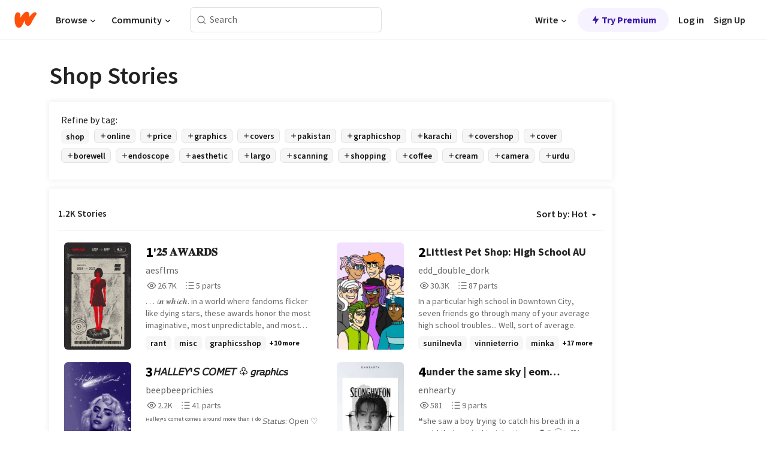

--- FILE ---
content_type: text/html; charset=utf-8
request_url: https://www.wattpad.com/stories/shop/hot
body_size: 30881
content:
<!DOCTYPE html><html lang="en-US" dir="ltr"><head><meta charSet="utf-8"/><meta name="viewport" content="width=device-width,initial-scale=1"/><meta name="description" content="Read the most popular shop stories on Wattpad, the world&#x27;s largest social storytelling platform."/><meta name="robots" content="index,follow"/><meta property="fb:pages" content="127093020051"/><meta property="og:title" content="Popular in shop"/><meta property="og:url" content="https://www.wattpad.com/stories/shop/hot"/><meta property="og:description" content="Read the most popular shop stories on Wattpad, the world&#x27;s largest social storytelling platform."/><meta property="og:site_name" content="Wattpad"/><title>Shop Stories - Wattpad</title><script type="application/ld+json">{"@context":"http://schema.org","@type":"ItemList","itemListElement":[{"@context":"http://schema.org","@type":"ListItem","name":"'𝟐𝟓 𝐀𝐖𝐀𝐑𝐃𝐒","description":". . . 𝓲𝒏 𝒘𝒉𝓲𝒄𝒉. in a world where fandoms flicker like dying stars, these awards honor the most imaginative, most unpredictable, and most heartfelt stories - from epic crossovers to quiet, post-apocalyptic love letters. a virtual ceremony unfolds in glitchy pixels, where every winner is a tribute to the messy, beautiful art of creation in a world that's just slightly out of control. \n\n⠀⠀ ⠀ ⠀ ⠀ ❝  welcome to the 2025 fan fiction awards!  ❞","url":"https://www.wattpad.com/story/372576779-%27%F0%9D%9F%90%F0%9D%9F%93-%F0%9D%90%80%F0%9D%90%96%F0%9D%90%80%F0%9D%90%91%F0%9D%90%83%F0%9D%90%92","position":1},{"@context":"http://schema.org","@type":"ListItem","name":"Littlest Pet Shop: High School AU ","description":"In a particular high school in Downtown City, seven friends go through many of your average high school troubles... Well, sort of average.","url":"https://www.wattpad.com/story/69029623-littlest-pet-shop-high-school-au","position":2},{"@context":"http://schema.org","@type":"ListItem","name":"𝘏𝘈𝘓𝘓𝘌𝘠'𝘚 𝘊𝘖𝘔𝘌𝘛 ♧ 𝘨𝘳𝘢𝘱𝘩𝘪𝘤𝘴","description":"ᴴᵃˡˡᵉʸ'ˢ ᶜᵒᵐᵉᵗ ᶜᵒᵐᵉˢ ᵃʳᵒᵘⁿᵈ ᵐᵒʳᵉ ᵗʰᵃⁿ ᴵ ᵈᵒ\n\n𝘚𝘵𝘢𝘵𝘶𝘴: Open ♡","url":"https://www.wattpad.com/story/398779027-%F0%9D%98%8F%F0%9D%98%88%F0%9D%98%93%F0%9D%98%93%F0%9D%98%8C%F0%9D%98%A0%27%F0%9D%98%9A-%F0%9D%98%8A%F0%9D%98%96%F0%9D%98%94%F0%9D%98%8C%F0%9D%98%9B-%E2%99%A7-%F0%9D%98%A8%F0%9D%98%B3%F0%9D%98%A2%F0%9D%98%B1%F0%9D%98%A9%F0%9D%98%AA%F0%9D%98%A4%F0%9D%98%B4","position":3},{"@context":"http://schema.org","@type":"ListItem","name":"under the same sky | eom seonghyeon","description":"❝she saw a boy trying to catch his breath in a world that wanted to take it away.❞\n\nજ⁀➴ 𝐈𝐍 𝐖𝐇𝐈𝐂𝐇 Eom Seonghyeon flees the crushing weight of his perfect image only to be pulled into a midnight flower shop by Kang Ella whose quiet empathy becomes the first sanctuary he's ever known.","url":"https://www.wattpad.com/story/406639944-under-the-same-sky-eom-seonghyeon","position":4},{"@context":"http://schema.org","@type":"ListItem","name":"𝗕𝗔𝗖𝗞 𝗧𝗢 𝗠𝗘, theme shop","description":"𝐈𝐍 𝐖𝐇𝐈𝐂𝐇 alexavia makes themes\n for your gorgeous accounts . . . \n \n\n\n  .ᐟ  ❝ 𝗜 𝖼𝗈𝗎𝗅𝖽 𝖻𝗎𝗂𝗅𝖽 𝘂𝘀 𝖺 𝗁𝗈𝗎𝗌𝖾, 𝖽𝗈𝗐𝗇 \n            𝖺𝖼𝗋𝗈𝗌𝗌 𝗍𝗁𝖾 𝘀𝗲𝗮 . . .❞\n\n\n  .ᐟ  𝐎𝐏𝐄𝐍 ,, closed\n\n\n ©️ @n0vazsq","url":"https://www.wattpad.com/story/396951223-%F0%9D%97%95%F0%9D%97%94%F0%9D%97%96%F0%9D%97%9E-%F0%9D%97%A7%F0%9D%97%A2-%F0%9D%97%A0%F0%9D%97%98-theme-shop","position":5},{"@context":"http://schema.org","@type":"ListItem","name":"Gabriela ✷ Graphic Lotto","description":"you got everybody's eyes undressing you /\nand i see it too\n\nstatus :: open!\n© swannluvr / 2025","url":"https://www.wattpad.com/story/402086986-gabriela-%E2%9C%B7-graphic-lotto","position":6},{"@context":"http://schema.org","@type":"ListItem","name":"Astania Graphics Shop","description":"[HIRING] Are you looking for a gorgeous cover designed for your story? Well, look no further! Read inside if you're interested in our services.","url":"https://www.wattpad.com/story/353735881-astania-graphics-shop","position":7},{"@context":"http://schema.org","@type":"ListItem","name":"𖦹 ׂ 𓈒 𝓗ᥲᥱgᥱᥙm ／ᑲі᥆ sһ᥆⍴ ⋆ ۪","description":"ㅤ ㅤㅤ ˙ . ꒷˖  𝓗ᥲᥱgᥱᥙm  °𓏲 🐚. ㅤ ㅤ ㅤ\nㅤ ──────── ㅤ୨ৎㅤ ────────ㅤ  \n. ⊹ ˚ . ᑲі᥆ㅤsһ᥆⍴ㅤᑲᥡㅤᥡ᥆᥆᥎rᥒ²⁵ . ⊹ ˚ .\nㅤ  ㅤ ㅤ. 𓂃𓂃  𝓞℘ᥱᥒ !!  𓂃𓂃 .  ㅤ ㅤ ㅤ ㅤ\n\n\n𝓗 igest Rankings !!\n#1 in buy (28.10.25)\n#1 in bioshop(28.10.25)\n#1 in acchelp (29.10.25)","url":"https://www.wattpad.com/story/403039974-%F0%96%A6%B9-%D7%82-%F0%93%88%92-%F0%9D%93%97%E1%A5%B2%E1%A5%B1g%E1%A5%B1%E1%A5%99m-%EF%BC%8F%E1%91%B2%D1%96%E1%A5%86-s%D2%BB%E1%A5%86%E2%8D%B4-%E2%8B%86-%DB%AA","position":8},{"@context":"http://schema.org","@type":"ListItem","name":"꒰  ᥴіᥒᥲm᥆ᥒ gіrᥣ  ꒱⠀ ─── 𝗍һᥱmᥱ ძᥙm⍴","description":"⊹₊˚‧︵‿₊୨ᰔ୧₊‿︵‧˚₊⊹\n⍴rіᥒ᥊ᥱ 𝗍ᥲᥱһᥡᥙᥒg 𝖿іrs𝗍 𝗍һᥱmᥱ ძᥙm⍴ 𝗍᥆ mᥲkᥱ ᥡ᥆ᥙr ᥲᥴᥴ ⍴rᥱ𝗍𝗍ᥡ ᥲᥒძ ᥲᥱs𝗍һᥱ𝗍іᥴ ᥲ𝗍 𝗍һᥱ sᥲmᥱ 𝗍іmᥱ. 𝖿r᥆m k-⍴᥆⍴ іძ᥆ᥣ, ᥒ᥆rmᥲᥣ іძ᥆ᥣ ᥆r ȷᥙs𝗍 rᥲᥒძ᥆m 𝗍һᥱmᥱ! ᥕᥱᥣᥴ᥆mᥱ 𝗍᥆ ᥴіᥒᥲm᥆ᥒ gіrᥣ\n⊹₊˚‧︵‿₊୨ᰔ୧₊‿︵‧˚₊⊹","url":"https://www.wattpad.com/story/406544046-%EA%92%B0-%E1%A5%B4%D1%96%E1%A5%92%E1%A5%B2m%E1%A5%86%E1%A5%92-g%D1%96r%E1%A5%A3-%EA%92%B1%E2%A0%80-%E2%94%80%E2%94%80%E2%94%80-%F0%9D%97%8D%D2%BB%E1%A5%B1m%E1%A5%B1-%E1%83%AB%E1%A5%99m%E2%8D%B4","position":9},{"@context":"http://schema.org","@type":"ListItem","name":"𝜗ৎ𝐉𝐮𝐬𝐭 𝐊𝐞𝐞𝐩 𝐖𝐚𝐭𝐜𝐡𝐢𝐧𝐠, GRAPHIC SHOP","description":"⤷ 𝐓𝐇𝐈𝐒 𝐈𝐒 𝐀 𝐆𝐑𝐀𝐏𝐇𝐈𝐂 𝐒𝐇𝐎𝐏 𝜗ৎ\nˎˊ˗ 𝘳𝘶𝘯 𝘣𝘺 𝘭𝘺𝘥𝘪𝘢\n\n╭──────────────╮\n𝙒𝙃𝘼𝙏 𝙔𝙊𝙐'𝙇𝙇 𝙁𝙄𝙉𝘿 𝜗ৎ\n𝜗ৎ book covers (fanfic \u0026 original)\n𝜗ৎ intro \u0026 closing gifs \n𝜗ৎ moodboards \n𝜗ৎ visual aesthetics\n𝜗ৎ custom graphic requests \n╰──────────────╯\n\n╭──────────────╮\n𝙏𝙃𝙄𝙎 𝙎𝙃𝙊𝙋 𝙄𝙎...\n𝜗ৎ beginner-friendly\n𝜗ৎ organized \u0026 clear\n𝜗ৎ open to requests\n𝜗ৎ made with care \u0026 intention\n╰──────────────╯\n\neach design is created to fit\nyour story, your vibe, and your vision.\nno rushed work - just thoughtful visuals \n\n𓏲 ࣪₊˚𝓢𝓒 - softly curated by lydia\nstatus: Open\n#1 in graphicshop\n\n𓏲 ࣪₊˚graphic made by me","url":"https://www.wattpad.com/story/406509964-%F0%9D%9C%97%E0%A7%8E%F0%9D%90%89%F0%9D%90%AE%F0%9D%90%AC%F0%9D%90%AD-%F0%9D%90%8A%F0%9D%90%9E%F0%9D%90%9E%F0%9D%90%A9-%F0%9D%90%96%F0%9D%90%9A%F0%9D%90%AD%F0%9D%90%9C%F0%9D%90%A1%F0%9D%90%A2%F0%9D%90%A7%F0%9D%90%A0-graphic-shop","position":10},{"@context":"http://schema.org","@type":"ListItem","name":"ꪖ𝖿𝗍ꫀrᧁꪶꪮ᭙ 𓏵 ᧁr𝖿᥊ ડꫝꪮρ","description":"𝔄.  ─────ㅤㅤ𖤝ㅤㅤ𝔉.adeㅤintoㅤtheㅤshadows,ㅤ\nㅤㅤㅤㅤㅤㅤ❪ in which ❫\nI make y'all book covers and banners for your gorgeous stories !!\n𝔊.  ─────ㅤㅤ⿻ㅤㅤℜ.iseㅤinㅤtheㅤafterglowㅤ\nㅤㅤㅤㅤㅤㅤ𝔖.tarted: 13/12/25\nㅤㅤㅤㅤㅤㅤㅤ𝔈.nd: ???\nㅤㅤㅤㅤㅤㅤㅤBy 𝕛ꫀꪮꪀꪜ𝕣ꪀ\n\n\n1 in #grfx (25.12.25)\n1 in #grfxshop (25.12.25)","url":"https://www.wattpad.com/story/404795989-%EA%AA%96%F0%9D%96%BF%F0%9D%97%8D%EA%AB%80r%E1%A7%81%EA%AA%B6%EA%AA%AE%E1%AD%99-%F0%93%8F%B5-%E1%A7%81r%F0%9D%96%BF%E1%A5%8A-%E0%AA%A1%EA%AB%9D%EA%AA%AE%CF%81","position":11},{"@context":"http://schema.org","@type":"ListItem","name":"𝗔𝗲𝘀𝘁𝗵𝗲𝘁𝗶𝗰 𝗛𝗮𝘂𝘀 ♪ 𝗧𝗵𝗲𝗺𝗲 𝗦𝗵𝗼𝗽 ","description":"‎ ‎ ‎ ‎ ‎ ‎ ‎ ‎ ‎ ‎ ‎ ‎ ‎ ‎ ‎ ‎ 𝓐.𝐞𝐬𝐭𝐡𝐞𝐭𝐢𝐜 ꔠ‎‎𝐚𝐮𝐬\n\n‎ ‎ ‎ ‎ ‎ ‎ ‎ ‎ ‎ ‎  ▬▭   𝒘𝒉𝒆𝒓𝒆 𝒕𝒉𝒆𝒎𝒆𝒔 𝒑𝒍𝒂𝒚 \n‎ ‎ ‎ ‎ ‎ ‎ ‎ ‎ ‎ 𝒍𝒊𝒌𝒆 𝒚𝒐𝒖𝒓 𝒇𝒂𝒗𝒐𝒓𝒊𝒕𝒆 𝒔𝒐𝒏𝒈𝒔 . ↺\n\n\n★  𝖡☰𝖫𝖫Λ - your  𝒄𝒐𝒎𝒑𝒐𝒔𝒆𝒓  turned \ntheme. designer  is  here  to  style  \nyour  profile . . ‹𝟹\n\n⪩ Pick  your  𝐭𝐫𝐚𝐜𝐤,  claim  your  vibe, \nand  let  your  aesthetic  𝒑𝒍𝒂𝒚  loud ♩♩♩\n\nᶻ 𝘇 . . . 𝐓𝐱𝐭 𝐃𝐞𝐬𝐢𝐠𝐧  ›  @-aestaetic__  𔘓","url":"https://www.wattpad.com/story/398446822-%F0%9D%97%94%F0%9D%97%B2%F0%9D%98%80%F0%9D%98%81%F0%9D%97%B5%F0%9D%97%B2%F0%9D%98%81%F0%9D%97%B6%F0%9D%97%B0-%F0%9D%97%9B%F0%9D%97%AE%F0%9D%98%82%F0%9D%98%80-%E2%99%AA-%F0%9D%97%A7%F0%9D%97%B5%F0%9D%97%B2%F0%9D%97%BA%F0%9D%97%B2-%F0%9D%97%A6%F0%9D%97%B5%F0%9D%97%BC%F0%9D%97%BD","position":12},{"@context":"http://schema.org","@type":"ListItem","name":"〨 ꒱꒱━━ㅤ𝕾𝗧𝗔𝗥𝗦𝗧𝗥𝗨𝗖𝗞ㅤ!ㅤacc rates","description":"〨꒱꒱ ‎ ‎── ‎ 𝕾𝐓𝐀𝐑𝐒𝐓𝐑𝐔𝐂𝐊ㅤㅤㅤ//ㅤㅤ𝗹𝗼𝗼𝗸 𝗮𝘁 𝘆𝗼𝘂 𝗻𝗼𝘄 𝗹𝗼𝗼𝗸 𝗮𝘁 𝗺𝗲ㅤㅤ::ㅤㅤㅤㅤ𝘭𝘰𝘰𝘬𝘪𝘯' 𝘧𝘰𝘳 𝘪𝘯𝘯?ㅤㅤㅤㅤㅤㅤ((ㅤㅤ@𝒓𝒓𝒊𝒆𝒍𝒛ㅤㅤㅤ𝟮𝗸26ㅤㅤ)) ㅤㅤㅤㅤㅤㅤㅤㅤㅤㅤgrfx creds : seulzitos on tumblr","url":"https://www.wattpad.com/story/371516083-%E3%80%A8-%EA%92%B1%EA%92%B1%E2%94%81%E2%94%81%E3%85%A4%F0%9D%95%BE%F0%9D%97%A7%F0%9D%97%94%F0%9D%97%A5%F0%9D%97%A6%F0%9D%97%A7%F0%9D%97%A5%F0%9D%97%A8%F0%9D%97%96%F0%9D%97%9E%E3%85%A4-%E3%85%A4acc-rates","position":13},{"@context":"http://schema.org","@type":"ListItem","name":"𝑰𝑵𝑲 \u0026 𝑭𝑹𝑨𝑴𝑬 𝑺𝑻𝑼𝑫𝑰𝑶 ","description":"Ink \u0026 Frame Studio\n\nWhere stories find their first face.\n\nA creative space dedicated to helping new writers bring their stories to life through visuals.\n\nI design book covers, character aesthetics, POV banners, chapter banners, and quote edits-all completely FREE.\n\nWhether your story is soft, dark, emotional, or dramatic, I believe every book deserves an aesthetic that reflects its soul-before the first chapter is even read.\n\nThank you for trusting Ink \u0026 Frame Studio with your story 🤍\n\nLet's make your words look as beautiful as they feel.","url":"https://www.wattpad.com/story/406592040-%F0%9D%91%B0%F0%9D%91%B5%F0%9D%91%B2-%F0%9D%91%AD%F0%9D%91%B9%F0%9D%91%A8%F0%9D%91%B4%F0%9D%91%AC-%F0%9D%91%BA%F0%9D%91%BB%F0%9D%91%BC%F0%9D%91%AB%F0%9D%91%B0%F0%9D%91%B6","position":14},{"@context":"http://schema.org","@type":"ListItem","name":"Blowing Smoke ✶ Graphic Lotto.","description":"I know what you are, brighter than the stars!\n\n                        ✶   Blowing Smoke, A graphic lotto.\n                        ✶   Check the status before requesting!","url":"https://www.wattpad.com/story/256432440-blowing-smoke-%E2%9C%B6-graphic-lotto","position":15},{"@context":"http://schema.org","@type":"ListItem","name":"The Rainy Day Coffee Shop - Sanders Sides AU","description":"Virgil always hated his job. But that's all about to change when someone new arrives in town - someone who'll turn his boring, teenaged life upside down.\n\nPRINXIETY AND LOGIALITY COFFEE SHOP AU\n\nThank you so much for 10K views! This means so much to me as a developing creator \u0026lt;33","url":"https://www.wattpad.com/story/241979754-the-rainy-day-coffee-shop-sanders-sides-au","position":16},{"@context":"http://schema.org","@type":"ListItem","name":"𝙉𝙊𝙉𝙎𝙀𝙉𝙎𝙀 .ᐟ.ᐟ 𝙂𝙍𝘼𝙋𝙃𝙄𝘾 𝙎𝙃𝙊𝙋","description":"\u0026quot;𝑳𝒐𝒐𝒌𝒊𝒏' 𝒂𝒕 𝒚𝒐𝒖 𝒈𝒐𝒕 𝒎𝒆 𝒕𝒉𝒊𝒏𝒌𝒊𝒏' 𝒏𝒐𝒏𝒔𝒆𝒏𝒔𝒆\u0026quot;\n\n\n\n\n  ───────୨ৎ───────\n\n\n\n\n𝖳𝖧𝖤𝖬𝖤𝖲/𝖦𝖱𝖠𝖯𝖧𝖨𝖢𝖲/𝖬𝖮𝖮𝖣𝖡𝖮𝖠𝖱𝖣𝖲/𝖡𝖮𝖮𝖪 𝖢𝖮𝖵𝖤𝖱𝖲!!\n\n\n\n\n  ───────୨ৎ───────\n\n\n\n\nstarted: 1-30-2025\nfinished:??","url":"https://www.wattpad.com/story/388867310-%F0%9D%99%89%F0%9D%99%8A%F0%9D%99%89%F0%9D%99%8E%F0%9D%99%80%F0%9D%99%89%F0%9D%99%8E%F0%9D%99%80-%E1%90%9F-%E1%90%9F-%F0%9D%99%82%F0%9D%99%8D%F0%9D%98%BC%F0%9D%99%8B%F0%9D%99%83%F0%9D%99%84%F0%9D%98%BE-%F0%9D%99%8E%F0%9D%99%83%F0%9D%99%8A%F0%9D%99%8B","position":17},{"@context":"http://schema.org","@type":"ListItem","name":"𝐂𝐎𝐕𝐄𝐑𝐒 𝐒𝐇𝐎𝐏 જ⁀➴ ","description":"𝒀𝒐𝒖 𝒘𝒂𝒏𝒕 𝒂 𝒏𝒆𝒘 𝒄𝒐𝒗𝒆𝒓 𝒇𝒐𝒓 𝒚𝒐𝒖𝒓 𝒃𝒐𝒐𝒌? 𝑻𝒂𝒌𝒆 𝒂 𝒍𝒐𝒐𝒌 𝒉𝒆𝒓𝒆!\n                  \n\n┊ ┊ ┊ ┊ ┊ ┊\n┊ ┊ ┊ ┊ ˚✩ ⋆｡˚ ✩\n┊ ┊ ┊ ✫\n┊ ┊ ︎✧\n┊ ┊ ✯\n┊ . ˚ ˚✩\n♡                    𝑪𝑶𝑴𝑷𝑳𝑬𝑻𝑬𝑳𝒀 𝑭𝑹𝑬𝑬 𝑨𝑵𝑫 𝑭𝑨𝑺𝑻!","url":"https://www.wattpad.com/story/406024958-%F0%9D%90%82%F0%9D%90%8E%F0%9D%90%95%F0%9D%90%84%F0%9D%90%91%F0%9D%90%92-%F0%9D%90%92%F0%9D%90%87%F0%9D%90%8E%F0%9D%90%8F-%E0%AA%9C%E2%81%80%E2%9E%B4","position":18},{"@context":"http://schema.org","@type":"ListItem","name":"Damaged. (Zayn Malik) *Sequel to Dangerous*","description":"Nine years after Zayn and Erin met and Zayn left her standing in her school parking lot, Erin is finally happy. She's engaged and she is pretty much sure he's the one she will spend forever with. Wait- Pretty sure?\nWhen Erin gets an unexpected phone call while James is in the shower her life turns upside down. Zayn is more Dangerous than ever before. What will happen when Erin's wedding is less than six months away but she gets more and more distracted by the life of Zayn, at the end of the day who will Erin chose?","url":"https://www.wattpad.com/story/6498813-damaged-zayn-malik-sequel-to-dangerous","position":19},{"@context":"http://schema.org","@type":"ListItem","name":"𝕾𝐄𝐕𝐄𝐍 ۶ৎ ❪ theme dump ❫ ❜ .ᐟ","description":"𝕾.ㅤ───── ㅤ𖥔ㅤ ❛ 𝓦eight ㅤofㅤtheㅤ𝒘𝒐𝒓𝒍𝒅ㅤonㅤyourㅤshouldersㅤ𓂃\n  ㅤ ㅤ ㅤ ㅤ❪ 𝒊𝒏 𝒘𝒉𝒊𝒄𝒉 ❫\n𝓘 dump themes for your amazing accounts to make it even 𝒈𝒐𝒓𝒈𝒆𝒐𝒖𝒔 ❜ .ᐟ\n𝕾.ㅤ───── ㅤ𖥔ㅤ𝓘'll ㅤkiss ㅤyour ㅤ𝒘𝒂𝒊𝒔𝒕 ㅤand ㅤease ㅤyour ㅤmind  ❜ .ᐟ\n ㅤ ㅤ ㅤ ㅤ𝕾𝒕𝒂𝒕𝒖𝒔 ⋮ ❪ open ❫ .ᐟ\nㅤㅤㅤㅤㅤㅤ❪ ©jeonvrn ❫ .ᐟ\n────────── 𝅄 Ი𐑼 𝅄 ──────────","url":"https://www.wattpad.com/story/405736684-%F0%9D%95%BE%F0%9D%90%84%F0%9D%90%95%F0%9D%90%84%F0%9D%90%8D-%DB%B6%E0%A7%8E-%E2%9D%AA-theme-dump-%E2%9D%AB-%E2%9D%9C-%E1%90%9F","position":20}],"numberOfItems":1200,"description":"The Top 1000: Best shop Stories","mainEntityOfPage":{"@type":"CollectionPage","@id":"https://www.wattpad.com/stories/shop/hot"},"name":"Popular in shop","url":"https://www.wattpad.com/stories/shop/hot","itemListOrder":"Ascending","disambiguatingDescription":"Read the most popular shop stories on Wattpad, the world's largest social storytelling platform."}</script><link rel="stylesheet" href="/wp-web-assets/build/css-bundle-XRWA6G57.css"/><link rel="preload" as="font" href="/wp-web-assets/fonts/Source_Sans_Pro/SourceSansPro-Regular.ttf" crossorigin="anonymous"/><link rel="preload" as="font" href="/wp-web-assets/fonts/Source_Sans_Pro/SourceSansPro-SemiBold.ttf" crossorigin="anonymous"/><link rel="stylesheet" href="/wp-web-assets/build/_assets/fonts-XNHMJ6ZM.css"/><link rel="stylesheet" href="/wp-web-assets/build/_assets/tokens-2GVK43A7.css"/><link rel="stylesheet" href="/wp-web-assets/build/_assets/main-DSV46NGO.css"/><link rel="stylesheet" href="/wp-web-assets/build/_assets/react-tooltip-HIHMAPNF.css"/><link rel="stylesheet" href="/wp-web-assets/build/_assets/splide.min-AQNS3YPQ.css"/><script type="text/javascript">window.dataLayer=[];</script><script>window.wattpad={"userCountryCode":"US","testGroups":{"SPECIAL_AD_EXEMPT":false,"USE_IMAGE_MOD":false,"GDPR_ADS_EXPERIENCE":false,"USE_33ACROSS":false,"EXCLUDE_PREBID_PARTNERS":false,"DELAY_ADS":false,"PREBID_BETA":false,"USE_KEVEL":true,"USE_AFP":false,"ADS_IN_WATTPAD_ORIGINALS":true,"IS_IN_MATURE_GATING":false,"IS_SERIES_REDESIGN":true,"IS_FREE_ORIGINALS_EXPERIMENT":true,"IS_WATTYS_SHORTLIST":false,"IS_WRITER_STORY_NEW_MIGRATION":false,"USE_ADS_ELIGIBILITY":true,"IS_PROMOTED_READING_LIST":true,"IS_NEW_UPDATES_PAGE":false,"IS_IN_CHECK_ADS_READINESS":false,"IS_SOCIAL_FEED":false,"IS_STORY_PAGE_REDESIGN":false},"currentUser":null,"deviceType":"desktop","revision":"7576f6ad40e750c02302ecfc3f1cca67fc416156","categoryList":{"0":"genre-uncategorized","1":"genre-teen-fiction","2":"genre-poetry","3":"genre-fantasy","4":"genre-romance","5":"genre-science-fiction","6":"genre-fanfiction","7":"genre-humor","8":"genre-mystery-thriller","9":"genre-horror","10":"genre-classics","11":"genre-adventure","12":"genre-paranormal","13":"genre-spiritual","14":"genre-action","16":"genre-non-fiction","17":"genre-short-stories","18":"genre-vampire","19":"genre-random","21":"genre-general-fiction","22":"genre-werewolf","23":"genre-historical-fiction","24":"genre-chick-lit"},"isWpWeb":true,"afpConfig":{"hostAccountId":"pub-9506570645588245"},"canvaApiKey":"gpJZaH8RjnukEBMR5tYrmnsY"}</script><script src="https://accounts.google.com/gsi/client" async="" defer=""></script></head><body class="theme-6"><noscript><iframe src="//www.googletagmanager.com/ns.html?id=GTM-WD9JLB" height="0" width="0" style="display:none;visibility:hidden" title="Needed for jsx-Ally complaint" aria-hidden="true"></iframe></noscript><div id="g_id_onload" data-client_id="819350800788-s42oc45ge5shd8hkimbj2broh7l6j7h6.apps.googleusercontent.com" data-login_uri="https://www.wattpad.com/auth/google-auth?nextUrl=%2Fstories%2Fshop%2Fhot" data-is_one_tap="true" data-cancel_on_tap_outside="false" data-use_fedcm_for_prompt="true"></div><div><header class="_07XRA oUExN"><nav class="gMmKF"><ul class="sGq-H"><li class="Gzeg3"><a class="zIi3k" href="https://www.wattpad.com" title="Wattpad Home" aria-label="Home"><img class="At9TR" src="/wp-web-assets/images/wattpad-logo.svg" alt="Wattpad Logo" data-testid="wp-logo-orange"/></a></li><li class="NkmE9 jDGZF"><div id="discover-dropdown" class="avnzx false KE7WT" data-testid="discover-dropdown"><button class="DMdhq OCdPW">Browse<img class="S1mMa" src="/wp-web-assets/images/wp-chevron-down.svg" alt="" data-testid="wp_chevron_down"/></button></div></li><li class="NkmE9"><div id="community-dropdown" class="avnzx false KE7WT" data-testid="community-dropdown"><button class="DMdhq OCdPW">Community<img class="S1mMa" src="/wp-web-assets/images/wp-chevron-down.svg" alt="" data-testid="wp_chevron_down"/></button></div></li></ul></nav><div class="lXfdp gMmKF"><div class="wDLq1"><form class="VOZUu" action="/getmobile" method="post" role="search" name="search"><button class="_8r2SK U-dRJ" type="submit" aria-label="Search"><svg xmlns="http://www.w3.org/2000/svg" width="15" height="15" viewBox="0 0 15 15" fill="none"><path fill-rule="evenodd" clip-rule="evenodd" d="M1.5999 6.49844C1.5999 3.79224 3.79371 1.59844 6.4999 1.59844C9.2061 1.59844 11.3999 3.79224 11.3999 6.49844C11.3999 9.20463 9.2061 11.3984 6.4999 11.3984C3.79371 11.3984 1.5999 9.20463 1.5999 6.49844ZM6.4999 0.398438C3.13097 0.398438 0.399902 3.1295 0.399902 6.49844C0.399902 9.86737 3.13097 12.5984 6.4999 12.5984C7.99441 12.5984 9.36338 12.061 10.4241 11.1688C10.4515 11.2618 10.5019 11.3494 10.5752 11.4227L13.0501 13.8976C13.2844 14.1319 13.6643 14.1319 13.8986 13.8976C14.133 13.6633 14.133 13.2834 13.8986 13.0491L11.4238 10.5742C11.3504 10.5008 11.2629 10.4505 11.1699 10.423C12.0623 9.36227 12.5999 7.99313 12.5999 6.49844C12.5999 3.1295 9.86884 0.398438 6.4999 0.398438Z" fill="#121212" fill-opacity="0.64"></path></svg></button><input class="_6Hiiv" type="text" placeholder="Search" name="query" autoComplete="off"/></form></div></div><div class="ZFD-B gMmKF"><ul class="sGq-H"><li class="NkmE9 oAArJ"><div id="writer-opportunities-dropdown" class="avnzx false KE7WT" data-testid="writer-opportunities-dropdown"><button class="DMdhq OCdPW">Write<img class="S1mMa" src="/wp-web-assets/images/wp-chevron-down.svg" alt="" data-testid="wp_chevron_down"/></button></div></li><li class="oAArJ"><button class="_5FXgC"><span class="ahwLl"><svg xmlns="http://www.w3.org/2000/svg" width="20" height="20" viewBox="0 0 20 20" fill="none"><path d="M9.38562 11.778L8.95363 16.0545C8.89557 16.6292 9.64434 16.8996 9.96699 16.4205L14.9043 9.08896C15.1528 8.72003 14.8884 8.2233 14.4436 8.2233H10.6144L11.0464 3.94683C11.1044 3.37214 10.3557 3.10166 10.033 3.58077L5.09567 10.9123C4.84721 11.2813 5.11159 11.778 5.55639 11.778H9.38562Z" fill="var(--ds-base-2-60)"></path></svg></span>Try Premium</button></li></ul><div class="YJeR-"><ul class="At9TR sGq-H"><li class="T7-fP NkmE9"><button class="Rer7C transparent-button iUT2X">Log in</button></li><li class="NkmE9"><button class="Rer7C transparent-button iUT2X">Sign Up</button></li></ul><a href="https://www.wattpad.com/login" rel="noopener noreferrer" class="ab56F"><button class="undefined "><svg width="16" height="16" viewBox="0 0 24 24" fill="none" stroke="#6f6f6f" stroke-width="2" aria-hidden="true" stroke-linecap="round" stroke-linejoin="round"><path d="M20 21v-2a4 4 0 0 0-4-4H8a4 4 0 0 0-4 4v2"></path><circle cx="12" cy="7" r="4"></circle></svg></button></a></div></div><nav data-testid="mobile-header" class="LGHtv"><div class="LMr2z"><a class="_6tefj" href="https://www.wattpad.com" aria-label="Home"><img class="zIi3k" width="32" height="25" src="/wp-web-assets/images/wattpad-logo.svg" alt="Wattpad Logo" data-testid="logo"/></a><a class="_6tefj" href="https://www.wattpad.com/search" data-testid="search" aria-label="Search"><img src="/wp-web-assets/images/wp-search.svg" alt=""/></a></div></nav></header></div><div class="_4eQHP"><div class="YWvSv"><div class="_8rIHD h9fFM"><h1>Shop Stories</h1></div><div><div class="q1nk0 wrsj0"><div class="BHKGM">Refine by tag:</div><div class="aVlTH wrsj0"><div class="yl-VP okGI7" data-testid="tag-carousel"><div class="no-text-decoration-on-focus no-text-decoration-on-hover XZbAz pill__pziVI light-variant__fymht default-size__BJ5Po default-accent__YcamO square-shape__V66Yy clickable__llABU gap-for-default-pill__d6nVx" href=""><span class="typography-label-small-semi">shop</span></div><div class="no-text-decoration-on-focus no-text-decoration-on-hover XZbAz pill__pziVI outlined-variant__W8rtc default-size__BJ5Po default-accent__YcamO square-shape__V66Yy clickable__llABU gap-for-default-pill__d6nVx" href=""><span class="icon__WYtJ8"><svg width="12" height="12" fill="none" xmlns="http://www.w3.org/2000/svg" viewBox="0 0 24 24" role="img" aria-labelledby="" aria-hidden="false"><title id="">WpAdd</title><path d="M11 11V5a1 1 0 1 1 2 0v6h6a1 1 0 1 1 0 2h-6v6a1 1 0 1 1-2 0v-6H5a1 1 0 1 1 0-2h6Z" fill="#121212"></path></svg></span><span class="typography-label-small-semi">online</span></div><div class="no-text-decoration-on-focus no-text-decoration-on-hover XZbAz pill__pziVI outlined-variant__W8rtc default-size__BJ5Po default-accent__YcamO square-shape__V66Yy clickable__llABU gap-for-default-pill__d6nVx" href=""><span class="icon__WYtJ8"><svg width="12" height="12" fill="none" xmlns="http://www.w3.org/2000/svg" viewBox="0 0 24 24" role="img" aria-labelledby="" aria-hidden="false"><title id="">WpAdd</title><path d="M11 11V5a1 1 0 1 1 2 0v6h6a1 1 0 1 1 0 2h-6v6a1 1 0 1 1-2 0v-6H5a1 1 0 1 1 0-2h6Z" fill="#121212"></path></svg></span><span class="typography-label-small-semi">price</span></div><div class="no-text-decoration-on-focus no-text-decoration-on-hover XZbAz pill__pziVI outlined-variant__W8rtc default-size__BJ5Po default-accent__YcamO square-shape__V66Yy clickable__llABU gap-for-default-pill__d6nVx" href=""><span class="icon__WYtJ8"><svg width="12" height="12" fill="none" xmlns="http://www.w3.org/2000/svg" viewBox="0 0 24 24" role="img" aria-labelledby="" aria-hidden="false"><title id="">WpAdd</title><path d="M11 11V5a1 1 0 1 1 2 0v6h6a1 1 0 1 1 0 2h-6v6a1 1 0 1 1-2 0v-6H5a1 1 0 1 1 0-2h6Z" fill="#121212"></path></svg></span><span class="typography-label-small-semi">graphics</span></div><div class="no-text-decoration-on-focus no-text-decoration-on-hover XZbAz pill__pziVI outlined-variant__W8rtc default-size__BJ5Po default-accent__YcamO square-shape__V66Yy clickable__llABU gap-for-default-pill__d6nVx" href=""><span class="icon__WYtJ8"><svg width="12" height="12" fill="none" xmlns="http://www.w3.org/2000/svg" viewBox="0 0 24 24" role="img" aria-labelledby="" aria-hidden="false"><title id="">WpAdd</title><path d="M11 11V5a1 1 0 1 1 2 0v6h6a1 1 0 1 1 0 2h-6v6a1 1 0 1 1-2 0v-6H5a1 1 0 1 1 0-2h6Z" fill="#121212"></path></svg></span><span class="typography-label-small-semi">covers</span></div><div class="no-text-decoration-on-focus no-text-decoration-on-hover XZbAz pill__pziVI outlined-variant__W8rtc default-size__BJ5Po default-accent__YcamO square-shape__V66Yy clickable__llABU gap-for-default-pill__d6nVx" href=""><span class="icon__WYtJ8"><svg width="12" height="12" fill="none" xmlns="http://www.w3.org/2000/svg" viewBox="0 0 24 24" role="img" aria-labelledby="" aria-hidden="false"><title id="">WpAdd</title><path d="M11 11V5a1 1 0 1 1 2 0v6h6a1 1 0 1 1 0 2h-6v6a1 1 0 1 1-2 0v-6H5a1 1 0 1 1 0-2h6Z" fill="#121212"></path></svg></span><span class="typography-label-small-semi">pakistan</span></div><div class="no-text-decoration-on-focus no-text-decoration-on-hover XZbAz pill__pziVI outlined-variant__W8rtc default-size__BJ5Po default-accent__YcamO square-shape__V66Yy clickable__llABU gap-for-default-pill__d6nVx" href=""><span class="icon__WYtJ8"><svg width="12" height="12" fill="none" xmlns="http://www.w3.org/2000/svg" viewBox="0 0 24 24" role="img" aria-labelledby="" aria-hidden="false"><title id="">WpAdd</title><path d="M11 11V5a1 1 0 1 1 2 0v6h6a1 1 0 1 1 0 2h-6v6a1 1 0 1 1-2 0v-6H5a1 1 0 1 1 0-2h6Z" fill="#121212"></path></svg></span><span class="typography-label-small-semi">graphicshop</span></div><div class="no-text-decoration-on-focus no-text-decoration-on-hover XZbAz pill__pziVI outlined-variant__W8rtc default-size__BJ5Po default-accent__YcamO square-shape__V66Yy clickable__llABU gap-for-default-pill__d6nVx" href=""><span class="icon__WYtJ8"><svg width="12" height="12" fill="none" xmlns="http://www.w3.org/2000/svg" viewBox="0 0 24 24" role="img" aria-labelledby="" aria-hidden="false"><title id="">WpAdd</title><path d="M11 11V5a1 1 0 1 1 2 0v6h6a1 1 0 1 1 0 2h-6v6a1 1 0 1 1-2 0v-6H5a1 1 0 1 1 0-2h6Z" fill="#121212"></path></svg></span><span class="typography-label-small-semi">karachi</span></div><div class="no-text-decoration-on-focus no-text-decoration-on-hover XZbAz pill__pziVI outlined-variant__W8rtc default-size__BJ5Po default-accent__YcamO square-shape__V66Yy clickable__llABU gap-for-default-pill__d6nVx" href=""><span class="icon__WYtJ8"><svg width="12" height="12" fill="none" xmlns="http://www.w3.org/2000/svg" viewBox="0 0 24 24" role="img" aria-labelledby="" aria-hidden="false"><title id="">WpAdd</title><path d="M11 11V5a1 1 0 1 1 2 0v6h6a1 1 0 1 1 0 2h-6v6a1 1 0 1 1-2 0v-6H5a1 1 0 1 1 0-2h6Z" fill="#121212"></path></svg></span><span class="typography-label-small-semi">covershop</span></div><div class="no-text-decoration-on-focus no-text-decoration-on-hover XZbAz pill__pziVI outlined-variant__W8rtc default-size__BJ5Po default-accent__YcamO square-shape__V66Yy clickable__llABU gap-for-default-pill__d6nVx" href=""><span class="icon__WYtJ8"><svg width="12" height="12" fill="none" xmlns="http://www.w3.org/2000/svg" viewBox="0 0 24 24" role="img" aria-labelledby="" aria-hidden="false"><title id="">WpAdd</title><path d="M11 11V5a1 1 0 1 1 2 0v6h6a1 1 0 1 1 0 2h-6v6a1 1 0 1 1-2 0v-6H5a1 1 0 1 1 0-2h6Z" fill="#121212"></path></svg></span><span class="typography-label-small-semi">cover</span></div><div class="no-text-decoration-on-focus no-text-decoration-on-hover XZbAz pill__pziVI outlined-variant__W8rtc default-size__BJ5Po default-accent__YcamO square-shape__V66Yy clickable__llABU gap-for-default-pill__d6nVx" href=""><span class="icon__WYtJ8"><svg width="12" height="12" fill="none" xmlns="http://www.w3.org/2000/svg" viewBox="0 0 24 24" role="img" aria-labelledby="" aria-hidden="false"><title id="">WpAdd</title><path d="M11 11V5a1 1 0 1 1 2 0v6h6a1 1 0 1 1 0 2h-6v6a1 1 0 1 1-2 0v-6H5a1 1 0 1 1 0-2h6Z" fill="#121212"></path></svg></span><span class="typography-label-small-semi">borewell</span></div><div class="no-text-decoration-on-focus no-text-decoration-on-hover XZbAz pill__pziVI outlined-variant__W8rtc default-size__BJ5Po default-accent__YcamO square-shape__V66Yy clickable__llABU gap-for-default-pill__d6nVx" href=""><span class="icon__WYtJ8"><svg width="12" height="12" fill="none" xmlns="http://www.w3.org/2000/svg" viewBox="0 0 24 24" role="img" aria-labelledby="" aria-hidden="false"><title id="">WpAdd</title><path d="M11 11V5a1 1 0 1 1 2 0v6h6a1 1 0 1 1 0 2h-6v6a1 1 0 1 1-2 0v-6H5a1 1 0 1 1 0-2h6Z" fill="#121212"></path></svg></span><span class="typography-label-small-semi">endoscope</span></div><div class="no-text-decoration-on-focus no-text-decoration-on-hover XZbAz pill__pziVI outlined-variant__W8rtc default-size__BJ5Po default-accent__YcamO square-shape__V66Yy clickable__llABU gap-for-default-pill__d6nVx" href=""><span class="icon__WYtJ8"><svg width="12" height="12" fill="none" xmlns="http://www.w3.org/2000/svg" viewBox="0 0 24 24" role="img" aria-labelledby="" aria-hidden="false"><title id="">WpAdd</title><path d="M11 11V5a1 1 0 1 1 2 0v6h6a1 1 0 1 1 0 2h-6v6a1 1 0 1 1-2 0v-6H5a1 1 0 1 1 0-2h6Z" fill="#121212"></path></svg></span><span class="typography-label-small-semi">aesthetic</span></div><div class="no-text-decoration-on-focus no-text-decoration-on-hover XZbAz pill__pziVI outlined-variant__W8rtc default-size__BJ5Po default-accent__YcamO square-shape__V66Yy clickable__llABU gap-for-default-pill__d6nVx" href=""><span class="icon__WYtJ8"><svg width="12" height="12" fill="none" xmlns="http://www.w3.org/2000/svg" viewBox="0 0 24 24" role="img" aria-labelledby="" aria-hidden="false"><title id="">WpAdd</title><path d="M11 11V5a1 1 0 1 1 2 0v6h6a1 1 0 1 1 0 2h-6v6a1 1 0 1 1-2 0v-6H5a1 1 0 1 1 0-2h6Z" fill="#121212"></path></svg></span><span class="typography-label-small-semi">largo</span></div><div class="no-text-decoration-on-focus no-text-decoration-on-hover XZbAz pill__pziVI outlined-variant__W8rtc default-size__BJ5Po default-accent__YcamO square-shape__V66Yy clickable__llABU gap-for-default-pill__d6nVx" href=""><span class="icon__WYtJ8"><svg width="12" height="12" fill="none" xmlns="http://www.w3.org/2000/svg" viewBox="0 0 24 24" role="img" aria-labelledby="" aria-hidden="false"><title id="">WpAdd</title><path d="M11 11V5a1 1 0 1 1 2 0v6h6a1 1 0 1 1 0 2h-6v6a1 1 0 1 1-2 0v-6H5a1 1 0 1 1 0-2h6Z" fill="#121212"></path></svg></span><span class="typography-label-small-semi">scanning</span></div><div class="no-text-decoration-on-focus no-text-decoration-on-hover XZbAz pill__pziVI outlined-variant__W8rtc default-size__BJ5Po default-accent__YcamO square-shape__V66Yy clickable__llABU gap-for-default-pill__d6nVx" href=""><span class="icon__WYtJ8"><svg width="12" height="12" fill="none" xmlns="http://www.w3.org/2000/svg" viewBox="0 0 24 24" role="img" aria-labelledby="" aria-hidden="false"><title id="">WpAdd</title><path d="M11 11V5a1 1 0 1 1 2 0v6h6a1 1 0 1 1 0 2h-6v6a1 1 0 1 1-2 0v-6H5a1 1 0 1 1 0-2h6Z" fill="#121212"></path></svg></span><span class="typography-label-small-semi">shopping</span></div><div class="no-text-decoration-on-focus no-text-decoration-on-hover XZbAz pill__pziVI outlined-variant__W8rtc default-size__BJ5Po default-accent__YcamO square-shape__V66Yy clickable__llABU gap-for-default-pill__d6nVx" href=""><span class="icon__WYtJ8"><svg width="12" height="12" fill="none" xmlns="http://www.w3.org/2000/svg" viewBox="0 0 24 24" role="img" aria-labelledby="" aria-hidden="false"><title id="">WpAdd</title><path d="M11 11V5a1 1 0 1 1 2 0v6h6a1 1 0 1 1 0 2h-6v6a1 1 0 1 1-2 0v-6H5a1 1 0 1 1 0-2h6Z" fill="#121212"></path></svg></span><span class="typography-label-small-semi">coffee</span></div><div class="no-text-decoration-on-focus no-text-decoration-on-hover XZbAz pill__pziVI outlined-variant__W8rtc default-size__BJ5Po default-accent__YcamO square-shape__V66Yy clickable__llABU gap-for-default-pill__d6nVx" href=""><span class="icon__WYtJ8"><svg width="12" height="12" fill="none" xmlns="http://www.w3.org/2000/svg" viewBox="0 0 24 24" role="img" aria-labelledby="" aria-hidden="false"><title id="">WpAdd</title><path d="M11 11V5a1 1 0 1 1 2 0v6h6a1 1 0 1 1 0 2h-6v6a1 1 0 1 1-2 0v-6H5a1 1 0 1 1 0-2h6Z" fill="#121212"></path></svg></span><span class="typography-label-small-semi">cream</span></div><div class="no-text-decoration-on-focus no-text-decoration-on-hover XZbAz pill__pziVI outlined-variant__W8rtc default-size__BJ5Po default-accent__YcamO square-shape__V66Yy clickable__llABU gap-for-default-pill__d6nVx" href=""><span class="icon__WYtJ8"><svg width="12" height="12" fill="none" xmlns="http://www.w3.org/2000/svg" viewBox="0 0 24 24" role="img" aria-labelledby="" aria-hidden="false"><title id="">WpAdd</title><path d="M11 11V5a1 1 0 1 1 2 0v6h6a1 1 0 1 1 0 2h-6v6a1 1 0 1 1-2 0v-6H5a1 1 0 1 1 0-2h6Z" fill="#121212"></path></svg></span><span class="typography-label-small-semi">camera</span></div><div class="no-text-decoration-on-focus no-text-decoration-on-hover XZbAz pill__pziVI outlined-variant__W8rtc default-size__BJ5Po default-accent__YcamO square-shape__V66Yy clickable__llABU gap-for-default-pill__d6nVx" href=""><span class="icon__WYtJ8"><svg width="12" height="12" fill="none" xmlns="http://www.w3.org/2000/svg" viewBox="0 0 24 24" role="img" aria-labelledby="" aria-hidden="false"><title id="">WpAdd</title><path d="M11 11V5a1 1 0 1 1 2 0v6h6a1 1 0 1 1 0 2h-6v6a1 1 0 1 1-2 0v-6H5a1 1 0 1 1 0-2h6Z" fill="#121212"></path></svg></span><span class="typography-label-small-semi">urdu</span></div></div></div></div><div><div class="CEEJt Kn30N"><div class="yl-VP okGI7" data-testid="tag-carousel"><div class="no-text-decoration-on-focus no-text-decoration-on-hover XZbAz pill__pziVI light-variant__fymht default-size__BJ5Po default-accent__YcamO square-shape__V66Yy clickable__llABU gap-for-default-pill__d6nVx" href=""><span class="typography-label-small-semi">shop</span></div><div class="no-text-decoration-on-focus no-text-decoration-on-hover XZbAz pill__pziVI outlined-variant__W8rtc default-size__BJ5Po default-accent__YcamO square-shape__V66Yy clickable__llABU gap-for-default-pill__d6nVx" href=""><span class="icon__WYtJ8"><svg width="12" height="12" fill="none" xmlns="http://www.w3.org/2000/svg" viewBox="0 0 24 24" role="img" aria-labelledby="" aria-hidden="false"><title id="">WpAdd</title><path d="M11 11V5a1 1 0 1 1 2 0v6h6a1 1 0 1 1 0 2h-6v6a1 1 0 1 1-2 0v-6H5a1 1 0 1 1 0-2h6Z" fill="#121212"></path></svg></span><span class="typography-label-small-semi">online</span></div><div class="no-text-decoration-on-focus no-text-decoration-on-hover XZbAz pill__pziVI outlined-variant__W8rtc default-size__BJ5Po default-accent__YcamO square-shape__V66Yy clickable__llABU gap-for-default-pill__d6nVx" href=""><span class="icon__WYtJ8"><svg width="12" height="12" fill="none" xmlns="http://www.w3.org/2000/svg" viewBox="0 0 24 24" role="img" aria-labelledby="" aria-hidden="false"><title id="">WpAdd</title><path d="M11 11V5a1 1 0 1 1 2 0v6h6a1 1 0 1 1 0 2h-6v6a1 1 0 1 1-2 0v-6H5a1 1 0 1 1 0-2h6Z" fill="#121212"></path></svg></span><span class="typography-label-small-semi">price</span></div><div class="no-text-decoration-on-focus no-text-decoration-on-hover XZbAz pill__pziVI outlined-variant__W8rtc default-size__BJ5Po default-accent__YcamO square-shape__V66Yy clickable__llABU gap-for-default-pill__d6nVx" href=""><span class="icon__WYtJ8"><svg width="12" height="12" fill="none" xmlns="http://www.w3.org/2000/svg" viewBox="0 0 24 24" role="img" aria-labelledby="" aria-hidden="false"><title id="">WpAdd</title><path d="M11 11V5a1 1 0 1 1 2 0v6h6a1 1 0 1 1 0 2h-6v6a1 1 0 1 1-2 0v-6H5a1 1 0 1 1 0-2h6Z" fill="#121212"></path></svg></span><span class="typography-label-small-semi">graphics</span></div><div class="no-text-decoration-on-focus no-text-decoration-on-hover XZbAz pill__pziVI outlined-variant__W8rtc default-size__BJ5Po default-accent__YcamO square-shape__V66Yy clickable__llABU gap-for-default-pill__d6nVx" href=""><span class="icon__WYtJ8"><svg width="12" height="12" fill="none" xmlns="http://www.w3.org/2000/svg" viewBox="0 0 24 24" role="img" aria-labelledby="" aria-hidden="false"><title id="">WpAdd</title><path d="M11 11V5a1 1 0 1 1 2 0v6h6a1 1 0 1 1 0 2h-6v6a1 1 0 1 1-2 0v-6H5a1 1 0 1 1 0-2h6Z" fill="#121212"></path></svg></span><span class="typography-label-small-semi">covers</span></div><div class="no-text-decoration-on-focus no-text-decoration-on-hover XZbAz pill__pziVI outlined-variant__W8rtc default-size__BJ5Po default-accent__YcamO square-shape__V66Yy clickable__llABU gap-for-default-pill__d6nVx" href=""><span class="icon__WYtJ8"><svg width="12" height="12" fill="none" xmlns="http://www.w3.org/2000/svg" viewBox="0 0 24 24" role="img" aria-labelledby="" aria-hidden="false"><title id="">WpAdd</title><path d="M11 11V5a1 1 0 1 1 2 0v6h6a1 1 0 1 1 0 2h-6v6a1 1 0 1 1-2 0v-6H5a1 1 0 1 1 0-2h6Z" fill="#121212"></path></svg></span><span class="typography-label-small-semi">pakistan</span></div><div class="no-text-decoration-on-focus no-text-decoration-on-hover XZbAz pill__pziVI outlined-variant__W8rtc default-size__BJ5Po default-accent__YcamO square-shape__V66Yy clickable__llABU gap-for-default-pill__d6nVx" href=""><span class="icon__WYtJ8"><svg width="12" height="12" fill="none" xmlns="http://www.w3.org/2000/svg" viewBox="0 0 24 24" role="img" aria-labelledby="" aria-hidden="false"><title id="">WpAdd</title><path d="M11 11V5a1 1 0 1 1 2 0v6h6a1 1 0 1 1 0 2h-6v6a1 1 0 1 1-2 0v-6H5a1 1 0 1 1 0-2h6Z" fill="#121212"></path></svg></span><span class="typography-label-small-semi">graphicshop</span></div><div class="no-text-decoration-on-focus no-text-decoration-on-hover XZbAz pill__pziVI outlined-variant__W8rtc default-size__BJ5Po default-accent__YcamO square-shape__V66Yy clickable__llABU gap-for-default-pill__d6nVx" href=""><span class="icon__WYtJ8"><svg width="12" height="12" fill="none" xmlns="http://www.w3.org/2000/svg" viewBox="0 0 24 24" role="img" aria-labelledby="" aria-hidden="false"><title id="">WpAdd</title><path d="M11 11V5a1 1 0 1 1 2 0v6h6a1 1 0 1 1 0 2h-6v6a1 1 0 1 1-2 0v-6H5a1 1 0 1 1 0-2h6Z" fill="#121212"></path></svg></span><span class="typography-label-small-semi">karachi</span></div><div class="no-text-decoration-on-focus no-text-decoration-on-hover XZbAz pill__pziVI outlined-variant__W8rtc default-size__BJ5Po default-accent__YcamO square-shape__V66Yy clickable__llABU gap-for-default-pill__d6nVx" href=""><span class="icon__WYtJ8"><svg width="12" height="12" fill="none" xmlns="http://www.w3.org/2000/svg" viewBox="0 0 24 24" role="img" aria-labelledby="" aria-hidden="false"><title id="">WpAdd</title><path d="M11 11V5a1 1 0 1 1 2 0v6h6a1 1 0 1 1 0 2h-6v6a1 1 0 1 1-2 0v-6H5a1 1 0 1 1 0-2h6Z" fill="#121212"></path></svg></span><span class="typography-label-small-semi">covershop</span></div><div class="no-text-decoration-on-focus no-text-decoration-on-hover XZbAz pill__pziVI outlined-variant__W8rtc default-size__BJ5Po default-accent__YcamO square-shape__V66Yy clickable__llABU gap-for-default-pill__d6nVx" href=""><span class="icon__WYtJ8"><svg width="12" height="12" fill="none" xmlns="http://www.w3.org/2000/svg" viewBox="0 0 24 24" role="img" aria-labelledby="" aria-hidden="false"><title id="">WpAdd</title><path d="M11 11V5a1 1 0 1 1 2 0v6h6a1 1 0 1 1 0 2h-6v6a1 1 0 1 1-2 0v-6H5a1 1 0 1 1 0-2h6Z" fill="#121212"></path></svg></span><span class="typography-label-small-semi">cover</span></div><div class="no-text-decoration-on-focus no-text-decoration-on-hover XZbAz pill__pziVI outlined-variant__W8rtc default-size__BJ5Po default-accent__YcamO square-shape__V66Yy clickable__llABU gap-for-default-pill__d6nVx" href=""><span class="icon__WYtJ8"><svg width="12" height="12" fill="none" xmlns="http://www.w3.org/2000/svg" viewBox="0 0 24 24" role="img" aria-labelledby="" aria-hidden="false"><title id="">WpAdd</title><path d="M11 11V5a1 1 0 1 1 2 0v6h6a1 1 0 1 1 0 2h-6v6a1 1 0 1 1-2 0v-6H5a1 1 0 1 1 0-2h6Z" fill="#121212"></path></svg></span><span class="typography-label-small-semi">borewell</span></div><div class="no-text-decoration-on-focus no-text-decoration-on-hover XZbAz pill__pziVI outlined-variant__W8rtc default-size__BJ5Po default-accent__YcamO square-shape__V66Yy clickable__llABU gap-for-default-pill__d6nVx" href=""><span class="icon__WYtJ8"><svg width="12" height="12" fill="none" xmlns="http://www.w3.org/2000/svg" viewBox="0 0 24 24" role="img" aria-labelledby="" aria-hidden="false"><title id="">WpAdd</title><path d="M11 11V5a1 1 0 1 1 2 0v6h6a1 1 0 1 1 0 2h-6v6a1 1 0 1 1-2 0v-6H5a1 1 0 1 1 0-2h6Z" fill="#121212"></path></svg></span><span class="typography-label-small-semi">endoscope</span></div><div class="no-text-decoration-on-focus no-text-decoration-on-hover XZbAz pill__pziVI outlined-variant__W8rtc default-size__BJ5Po default-accent__YcamO square-shape__V66Yy clickable__llABU gap-for-default-pill__d6nVx" href=""><span class="icon__WYtJ8"><svg width="12" height="12" fill="none" xmlns="http://www.w3.org/2000/svg" viewBox="0 0 24 24" role="img" aria-labelledby="" aria-hidden="false"><title id="">WpAdd</title><path d="M11 11V5a1 1 0 1 1 2 0v6h6a1 1 0 1 1 0 2h-6v6a1 1 0 1 1-2 0v-6H5a1 1 0 1 1 0-2h6Z" fill="#121212"></path></svg></span><span class="typography-label-small-semi">aesthetic</span></div><div class="no-text-decoration-on-focus no-text-decoration-on-hover XZbAz pill__pziVI outlined-variant__W8rtc default-size__BJ5Po default-accent__YcamO square-shape__V66Yy clickable__llABU gap-for-default-pill__d6nVx" href=""><span class="icon__WYtJ8"><svg width="12" height="12" fill="none" xmlns="http://www.w3.org/2000/svg" viewBox="0 0 24 24" role="img" aria-labelledby="" aria-hidden="false"><title id="">WpAdd</title><path d="M11 11V5a1 1 0 1 1 2 0v6h6a1 1 0 1 1 0 2h-6v6a1 1 0 1 1-2 0v-6H5a1 1 0 1 1 0-2h6Z" fill="#121212"></path></svg></span><span class="typography-label-small-semi">largo</span></div><div class="no-text-decoration-on-focus no-text-decoration-on-hover XZbAz pill__pziVI outlined-variant__W8rtc default-size__BJ5Po default-accent__YcamO square-shape__V66Yy clickable__llABU gap-for-default-pill__d6nVx" href=""><span class="icon__WYtJ8"><svg width="12" height="12" fill="none" xmlns="http://www.w3.org/2000/svg" viewBox="0 0 24 24" role="img" aria-labelledby="" aria-hidden="false"><title id="">WpAdd</title><path d="M11 11V5a1 1 0 1 1 2 0v6h6a1 1 0 1 1 0 2h-6v6a1 1 0 1 1-2 0v-6H5a1 1 0 1 1 0-2h6Z" fill="#121212"></path></svg></span><span class="typography-label-small-semi">scanning</span></div><div class="no-text-decoration-on-focus no-text-decoration-on-hover XZbAz pill__pziVI outlined-variant__W8rtc default-size__BJ5Po default-accent__YcamO square-shape__V66Yy clickable__llABU gap-for-default-pill__d6nVx" href=""><span class="icon__WYtJ8"><svg width="12" height="12" fill="none" xmlns="http://www.w3.org/2000/svg" viewBox="0 0 24 24" role="img" aria-labelledby="" aria-hidden="false"><title id="">WpAdd</title><path d="M11 11V5a1 1 0 1 1 2 0v6h6a1 1 0 1 1 0 2h-6v6a1 1 0 1 1-2 0v-6H5a1 1 0 1 1 0-2h6Z" fill="#121212"></path></svg></span><span class="typography-label-small-semi">shopping</span></div><div class="no-text-decoration-on-focus no-text-decoration-on-hover XZbAz pill__pziVI outlined-variant__W8rtc default-size__BJ5Po default-accent__YcamO square-shape__V66Yy clickable__llABU gap-for-default-pill__d6nVx" href=""><span class="icon__WYtJ8"><svg width="12" height="12" fill="none" xmlns="http://www.w3.org/2000/svg" viewBox="0 0 24 24" role="img" aria-labelledby="" aria-hidden="false"><title id="">WpAdd</title><path d="M11 11V5a1 1 0 1 1 2 0v6h6a1 1 0 1 1 0 2h-6v6a1 1 0 1 1-2 0v-6H5a1 1 0 1 1 0-2h6Z" fill="#121212"></path></svg></span><span class="typography-label-small-semi">coffee</span></div><div class="no-text-decoration-on-focus no-text-decoration-on-hover XZbAz pill__pziVI outlined-variant__W8rtc default-size__BJ5Po default-accent__YcamO square-shape__V66Yy clickable__llABU gap-for-default-pill__d6nVx" href=""><span class="icon__WYtJ8"><svg width="12" height="12" fill="none" xmlns="http://www.w3.org/2000/svg" viewBox="0 0 24 24" role="img" aria-labelledby="" aria-hidden="false"><title id="">WpAdd</title><path d="M11 11V5a1 1 0 1 1 2 0v6h6a1 1 0 1 1 0 2h-6v6a1 1 0 1 1-2 0v-6H5a1 1 0 1 1 0-2h6Z" fill="#121212"></path></svg></span><span class="typography-label-small-semi">cream</span></div><div class="no-text-decoration-on-focus no-text-decoration-on-hover XZbAz pill__pziVI outlined-variant__W8rtc default-size__BJ5Po default-accent__YcamO square-shape__V66Yy clickable__llABU gap-for-default-pill__d6nVx" href=""><span class="icon__WYtJ8"><svg width="12" height="12" fill="none" xmlns="http://www.w3.org/2000/svg" viewBox="0 0 24 24" role="img" aria-labelledby="" aria-hidden="false"><title id="">WpAdd</title><path d="M11 11V5a1 1 0 1 1 2 0v6h6a1 1 0 1 1 0 2h-6v6a1 1 0 1 1-2 0v-6H5a1 1 0 1 1 0-2h6Z" fill="#121212"></path></svg></span><span class="typography-label-small-semi">camera</span></div><div class="no-text-decoration-on-focus no-text-decoration-on-hover XZbAz pill__pziVI outlined-variant__W8rtc default-size__BJ5Po default-accent__YcamO square-shape__V66Yy clickable__llABU gap-for-default-pill__d6nVx" href=""><span class="icon__WYtJ8"><svg width="12" height="12" fill="none" xmlns="http://www.w3.org/2000/svg" viewBox="0 0 24 24" role="img" aria-labelledby="" aria-hidden="false"><title id="">WpAdd</title><path d="M11 11V5a1 1 0 1 1 2 0v6h6a1 1 0 1 1 0 2h-6v6a1 1 0 1 1-2 0v-6H5a1 1 0 1 1 0-2h6Z" fill="#121212"></path></svg></span><span class="typography-label-small-semi">urdu</span></div></div></div></div></div><div class="-EuIl"><div class="gmXJB"><h4 class="_3W8uT">1.2K Stories</h4><div id="sort-by-dropdown" class="avnzx false undefined" data-testid="sort-by-dropdown"><button class="DMdhq I4O2X">Sort by:<!-- --> <!-- -->Hot<span class="f-qaY" data-testid="caret"></span></button></div></div><div id="scroll-div"><div class="qX97m"><ul class="t9bBC _1tCAd"><li class="FVPgf"><div class="bZ2sF"><div class="sjEcX"><div class="gbXNH"><a class="HsS0N" href="https://www.wattpad.com/story/372576779-%27%F0%9D%9F%90%F0%9D%9F%93-%F0%9D%90%80%F0%9D%90%96%F0%9D%90%80%F0%9D%90%91%F0%9D%90%83%F0%9D%90%92"><div class="_2Bg8X"><div class="coverWrapper__t2Ve8" data-testid="cover"><img class="cover__BlyZa flexible__bq0Qp" src="https://img.wattpad.com/cover/372576779-256-k353593.jpg" alt="&#x27;𝟐𝟓 𝐀𝐖𝐀𝐑𝐃𝐒 by aesflms" srcSet="https://img.wattpad.com/cover/372576779-288-k353593.jpg 1x, https://img.wattpad.com/cover/372576779-416-k353593.jpg 1.5x, https://img.wattpad.com/cover/372576779-512-k353593.jpg 2x" data-testid="image"/></div></div></a></div><div class="pyTju"><div class="JFhNJ"><div class="bb0Gk">1</div><a class="HsS0N" href="https://www.wattpad.com/story/372576779-%27%F0%9D%9F%90%F0%9D%9F%93-%F0%9D%90%80%F0%9D%90%96%F0%9D%90%80%F0%9D%90%91%F0%9D%90%83%F0%9D%90%92"><div class="MF8XD">&#x27;𝟐𝟓 𝐀𝐖𝐀𝐑𝐃𝐒</div></a></div><a class="HsS0N" href="https://www.wattpad.com/user/aesflms"><div class="CS12a">aesflms</div></a><div class="zxDQP" data-testid="story-stats"><ul class="n0iXe bheBj"><li class="_0jt-y ViutA"><div class="uG9U1"><svg width="16" height="16" fill="none" xmlns="http://www.w3.org/2000/svg" viewBox="0 0 24 24" role="img" aria-labelledby="" aria-hidden="false"><title id="">WpView</title><path d="M1.82 10.357c-.353.545-.594.975-.723 1.233a.916.916 0 0 0 0 .82c.129.258.37.688.723 1.233a18.78 18.78 0 0 0 2.063 2.65C6.19 18.754 8.902 20.25 12 20.25c3.098 0 5.81-1.497 8.117-3.956a18.784 18.784 0 0 0 2.063-2.65c.352-.546.594-.976.723-1.234a.916.916 0 0 0 0-.82c-.129-.258-.37-.688-.723-1.233a18.786 18.786 0 0 0-2.063-2.65C17.81 5.246 15.098 3.75 12 3.75c-3.098 0-5.81 1.496-8.117 3.956a18.782 18.782 0 0 0-2.063 2.65Zm3.4 4.683A16.969 16.969 0 0 1 2.963 12a16.97 16.97 0 0 1 2.259-3.04C7.21 6.837 9.484 5.585 12 5.585c2.517 0 4.788 1.253 6.78 3.377A16.973 16.973 0 0 1 21.037 12a16.97 16.97 0 0 1-2.259 3.04c-1.99 2.122-4.262 3.376-6.779 3.376-2.516 0-4.788-1.254-6.78-3.377Z" fill="#121212"></path><path d="M8.333 12a3.667 3.667 0 1 0 7.334 0 3.667 3.667 0 0 0-7.334 0Zm5.5 0a1.833 1.833 0 1 1-3.666 0 1.833 1.833 0 0 1 3.666 0Z" fill="#121212"></path></svg></div><span class="sr-only">Reads 26,768</span><div class="stats-value"><div aria-hidden="true" data-testid="stats-value-container"><span class="sr-only">26,768</span><span class="_5TZHL cBfL0" aria-hidden="true" data-testid="stats-value">26.7K</span></div></div></li><li class="_0jt-y ViutA"><div class="uG9U1"><svg width="16" height="16" fill="none" xmlns="http://www.w3.org/2000/svg" viewBox="0 0 24 24" role="img" aria-labelledby="" aria-hidden="false"><title id="">WpPart</title><path d="M8.25 4.5c0 .69.56 1.25 1.25 1.25h11.25a1.25 1.25 0 1 0 0-2.5H9.5c-.69 0-1.25.56-1.25 1.25ZM3.25 5.75a1.25 1.25 0 1 0 0-2.5 1.25 1.25 0 0 0 0 2.5ZM4.5 12A1.25 1.25 0 1 1 2 12a1.25 1.25 0 0 1 2.5 0ZM4.5 19.5a1.25 1.25 0 1 1-2.5 0 1.25 1.25 0 0 1 2.5 0ZM8.25 12c0 .69.56 1.25 1.25 1.25h11.25a1.25 1.25 0 1 0 0-2.5H9.5c-.69 0-1.25.56-1.25 1.25ZM9.5 20.75a1.25 1.25 0 1 1 0-2.5h11.25a1.25 1.25 0 0 1 0 2.5H9.5Z" fill="#121212"></path></svg></div><span class="sr-only">Parts 5</span><div class="stats-value"><div aria-hidden="true" data-testid="stats-value-container"><span class="sr-only">5</span><span class="_5TZHL cBfL0" aria-hidden="true" data-testid="stats-value">5 parts</span></div></div></li></ul></div><div class="RHuBB">. . . 𝓲𝒏 𝒘𝒉𝓲𝒄𝒉. in a world where fandoms flicker like dying stars, these awards honor the most imaginative, most unpredictable, and most heartfelt stories - from epic crossovers to quiet, post-apocalyptic love letters. a virtual ceremony unfolds in glitchy pixels, where every winner is a tribute to the messy, beautiful art of creation in a world that&#x27;s just slightly out of control. 

⠀⠀ ⠀ ⠀ ⠀ ❝  welcome to the 2025 fan fiction awards!  ❞</div><div class="-pwvK"><div class="-GazY" data-testid="tag-meta"><ul class="l4JT9"><li><a class="no-text-decoration-on-focus no-text-decoration-on-hover pill__pziVI light-variant__fymht default-size__BJ5Po default-accent__YcamO square-shape__V66Yy clickable__llABU gap-for-default-pill__d6nVx" href="https://www.wattpad.com/stories/rant"><span class="typography-label-small-semi">rant</span></a></li><li><a class="no-text-decoration-on-focus no-text-decoration-on-hover pill__pziVI light-variant__fymht default-size__BJ5Po default-accent__YcamO square-shape__V66Yy clickable__llABU gap-for-default-pill__d6nVx" href="https://www.wattpad.com/stories/misc"><span class="typography-label-small-semi">misc</span></a></li><li><a class="no-text-decoration-on-focus no-text-decoration-on-hover pill__pziVI light-variant__fymht default-size__BJ5Po default-accent__YcamO square-shape__V66Yy clickable__llABU gap-for-default-pill__d6nVx" href="https://www.wattpad.com/stories/graphicsshop"><span class="typography-label-small-semi">graphicsshop</span></a></li></ul><span class="Oo0fc xQ7tD">+10 more</span></div></div></div></div></div></li><li class="FVPgf"><div class="bZ2sF"><div class="sjEcX"><div class="gbXNH"><a class="HsS0N" href="https://www.wattpad.com/story/69029623-littlest-pet-shop-high-school-au"><div class="_2Bg8X"><div class="coverWrapper__t2Ve8" data-testid="cover"><img class="cover__BlyZa flexible__bq0Qp" src="https://img.wattpad.com/cover/69029623-256-k319407.jpg" alt="Littlest Pet Shop: High School AU  by edd_double_dork" srcSet="https://img.wattpad.com/cover/69029623-288-k319407.jpg 1x, https://img.wattpad.com/cover/69029623-416-k319407.jpg 1.5x, https://img.wattpad.com/cover/69029623-512-k319407.jpg 2x" data-testid="image"/></div></div></a></div><div class="pyTju"><div class="JFhNJ"><div class="bb0Gk">2</div><a class="HsS0N" href="https://www.wattpad.com/story/69029623-littlest-pet-shop-high-school-au"><div class="MF8XD">Littlest Pet Shop: High School AU </div></a></div><a class="HsS0N" href="https://www.wattpad.com/user/edd_double_dork"><div class="CS12a">edd_double_dork</div></a><div class="zxDQP" data-testid="story-stats"><ul class="n0iXe bheBj"><li class="_0jt-y ViutA"><div class="uG9U1"><svg width="16" height="16" fill="none" xmlns="http://www.w3.org/2000/svg" viewBox="0 0 24 24" role="img" aria-labelledby="" aria-hidden="false"><title id="">WpView</title><path d="M1.82 10.357c-.353.545-.594.975-.723 1.233a.916.916 0 0 0 0 .82c.129.258.37.688.723 1.233a18.78 18.78 0 0 0 2.063 2.65C6.19 18.754 8.902 20.25 12 20.25c3.098 0 5.81-1.497 8.117-3.956a18.784 18.784 0 0 0 2.063-2.65c.352-.546.594-.976.723-1.234a.916.916 0 0 0 0-.82c-.129-.258-.37-.688-.723-1.233a18.786 18.786 0 0 0-2.063-2.65C17.81 5.246 15.098 3.75 12 3.75c-3.098 0-5.81 1.496-8.117 3.956a18.782 18.782 0 0 0-2.063 2.65Zm3.4 4.683A16.969 16.969 0 0 1 2.963 12a16.97 16.97 0 0 1 2.259-3.04C7.21 6.837 9.484 5.585 12 5.585c2.517 0 4.788 1.253 6.78 3.377A16.973 16.973 0 0 1 21.037 12a16.97 16.97 0 0 1-2.259 3.04c-1.99 2.122-4.262 3.376-6.779 3.376-2.516 0-4.788-1.254-6.78-3.377Z" fill="#121212"></path><path d="M8.333 12a3.667 3.667 0 1 0 7.334 0 3.667 3.667 0 0 0-7.334 0Zm5.5 0a1.833 1.833 0 1 1-3.666 0 1.833 1.833 0 0 1 3.666 0Z" fill="#121212"></path></svg></div><span class="sr-only">Reads 30,375</span><div class="stats-value"><div aria-hidden="true" data-testid="stats-value-container"><span class="sr-only">30,375</span><span class="_5TZHL cBfL0" aria-hidden="true" data-testid="stats-value">30.3K</span></div></div></li><li class="_0jt-y ViutA"><div class="uG9U1"><svg width="16" height="16" fill="none" xmlns="http://www.w3.org/2000/svg" viewBox="0 0 24 24" role="img" aria-labelledby="" aria-hidden="false"><title id="">WpPart</title><path d="M8.25 4.5c0 .69.56 1.25 1.25 1.25h11.25a1.25 1.25 0 1 0 0-2.5H9.5c-.69 0-1.25.56-1.25 1.25ZM3.25 5.75a1.25 1.25 0 1 0 0-2.5 1.25 1.25 0 0 0 0 2.5ZM4.5 12A1.25 1.25 0 1 1 2 12a1.25 1.25 0 0 1 2.5 0ZM4.5 19.5a1.25 1.25 0 1 1-2.5 0 1.25 1.25 0 0 1 2.5 0ZM8.25 12c0 .69.56 1.25 1.25 1.25h11.25a1.25 1.25 0 1 0 0-2.5H9.5c-.69 0-1.25.56-1.25 1.25ZM9.5 20.75a1.25 1.25 0 1 1 0-2.5h11.25a1.25 1.25 0 0 1 0 2.5H9.5Z" fill="#121212"></path></svg></div><span class="sr-only">Parts 87</span><div class="stats-value"><div aria-hidden="true" data-testid="stats-value-container"><span class="sr-only">87</span><span class="_5TZHL cBfL0" aria-hidden="true" data-testid="stats-value">87 parts</span></div></div></li></ul></div><div class="RHuBB">In a particular high school in Downtown City, seven friends go through many of your average high school troubles... Well, sort of average.</div><div class="-pwvK"><div class="-GazY" data-testid="tag-meta"><ul class="l4JT9"><li><a class="no-text-decoration-on-focus no-text-decoration-on-hover pill__pziVI light-variant__fymht default-size__BJ5Po default-accent__YcamO square-shape__V66Yy clickable__llABU gap-for-default-pill__d6nVx" href="https://www.wattpad.com/stories/sunilnevla"><span class="typography-label-small-semi">sunilnevla</span></a></li><li><a class="no-text-decoration-on-focus no-text-decoration-on-hover pill__pziVI light-variant__fymht default-size__BJ5Po default-accent__YcamO square-shape__V66Yy clickable__llABU gap-for-default-pill__d6nVx" href="https://www.wattpad.com/stories/vinnieterrio"><span class="typography-label-small-semi">vinnieterrio</span></a></li><li><a class="no-text-decoration-on-focus no-text-decoration-on-hover pill__pziVI light-variant__fymht default-size__BJ5Po default-accent__YcamO square-shape__V66Yy clickable__llABU gap-for-default-pill__d6nVx" href="https://www.wattpad.com/stories/minka"><span class="typography-label-small-semi">minka</span></a></li></ul><span class="Oo0fc xQ7tD">+17 more</span></div></div></div></div></div></li><li class="FVPgf"><div class="bZ2sF"><div class="sjEcX"><div class="gbXNH"><a class="HsS0N" href="https://www.wattpad.com/story/398779027-%F0%9D%98%8F%F0%9D%98%88%F0%9D%98%93%F0%9D%98%93%F0%9D%98%8C%F0%9D%98%A0%27%F0%9D%98%9A-%F0%9D%98%8A%F0%9D%98%96%F0%9D%98%94%F0%9D%98%8C%F0%9D%98%9B-%E2%99%A7-%F0%9D%98%A8%F0%9D%98%B3%F0%9D%98%A2%F0%9D%98%B1%F0%9D%98%A9%F0%9D%98%AA%F0%9D%98%A4%F0%9D%98%B4"><div class="_2Bg8X"><div class="coverWrapper__t2Ve8" data-testid="cover"><img class="cover__BlyZa flexible__bq0Qp" src="https://img.wattpad.com/cover/398779027-256-k866497.jpg" alt="𝘏𝘈𝘓𝘓𝘌𝘠&#x27;𝘚 𝘊𝘖𝘔𝘌𝘛 ♧ 𝘨𝘳𝘢𝘱𝘩𝘪𝘤𝘴 by beepbeeprichies" srcSet="https://img.wattpad.com/cover/398779027-288-k866497.jpg 1x, https://img.wattpad.com/cover/398779027-416-k866497.jpg 1.5x, https://img.wattpad.com/cover/398779027-512-k866497.jpg 2x" data-testid="image"/></div></div></a></div><div class="pyTju"><div class="JFhNJ"><div class="bb0Gk">3</div><a class="HsS0N" href="https://www.wattpad.com/story/398779027-%F0%9D%98%8F%F0%9D%98%88%F0%9D%98%93%F0%9D%98%93%F0%9D%98%8C%F0%9D%98%A0%27%F0%9D%98%9A-%F0%9D%98%8A%F0%9D%98%96%F0%9D%98%94%F0%9D%98%8C%F0%9D%98%9B-%E2%99%A7-%F0%9D%98%A8%F0%9D%98%B3%F0%9D%98%A2%F0%9D%98%B1%F0%9D%98%A9%F0%9D%98%AA%F0%9D%98%A4%F0%9D%98%B4"><div class="MF8XD">𝘏𝘈𝘓𝘓𝘌𝘠&#x27;𝘚 𝘊𝘖𝘔𝘌𝘛 ♧ 𝘨𝘳𝘢𝘱𝘩𝘪𝘤𝘴</div></a></div><a class="HsS0N" href="https://www.wattpad.com/user/beepbeeprichies"><div class="CS12a">beepbeeprichies</div></a><div class="zxDQP" data-testid="story-stats"><ul class="n0iXe bheBj"><li class="_0jt-y ViutA"><div class="uG9U1"><svg width="16" height="16" fill="none" xmlns="http://www.w3.org/2000/svg" viewBox="0 0 24 24" role="img" aria-labelledby="" aria-hidden="false"><title id="">WpView</title><path d="M1.82 10.357c-.353.545-.594.975-.723 1.233a.916.916 0 0 0 0 .82c.129.258.37.688.723 1.233a18.78 18.78 0 0 0 2.063 2.65C6.19 18.754 8.902 20.25 12 20.25c3.098 0 5.81-1.497 8.117-3.956a18.784 18.784 0 0 0 2.063-2.65c.352-.546.594-.976.723-1.234a.916.916 0 0 0 0-.82c-.129-.258-.37-.688-.723-1.233a18.786 18.786 0 0 0-2.063-2.65C17.81 5.246 15.098 3.75 12 3.75c-3.098 0-5.81 1.496-8.117 3.956a18.782 18.782 0 0 0-2.063 2.65Zm3.4 4.683A16.969 16.969 0 0 1 2.963 12a16.97 16.97 0 0 1 2.259-3.04C7.21 6.837 9.484 5.585 12 5.585c2.517 0 4.788 1.253 6.78 3.377A16.973 16.973 0 0 1 21.037 12a16.97 16.97 0 0 1-2.259 3.04c-1.99 2.122-4.262 3.376-6.779 3.376-2.516 0-4.788-1.254-6.78-3.377Z" fill="#121212"></path><path d="M8.333 12a3.667 3.667 0 1 0 7.334 0 3.667 3.667 0 0 0-7.334 0Zm5.5 0a1.833 1.833 0 1 1-3.666 0 1.833 1.833 0 0 1 3.666 0Z" fill="#121212"></path></svg></div><span class="sr-only">Reads 2,249</span><div class="stats-value"><div aria-hidden="true" data-testid="stats-value-container"><span class="sr-only">2,249</span><span class="_5TZHL cBfL0" aria-hidden="true" data-testid="stats-value">2.2K</span></div></div></li><li class="_0jt-y ViutA"><div class="uG9U1"><svg width="16" height="16" fill="none" xmlns="http://www.w3.org/2000/svg" viewBox="0 0 24 24" role="img" aria-labelledby="" aria-hidden="false"><title id="">WpPart</title><path d="M8.25 4.5c0 .69.56 1.25 1.25 1.25h11.25a1.25 1.25 0 1 0 0-2.5H9.5c-.69 0-1.25.56-1.25 1.25ZM3.25 5.75a1.25 1.25 0 1 0 0-2.5 1.25 1.25 0 0 0 0 2.5ZM4.5 12A1.25 1.25 0 1 1 2 12a1.25 1.25 0 0 1 2.5 0ZM4.5 19.5a1.25 1.25 0 1 1-2.5 0 1.25 1.25 0 0 1 2.5 0ZM8.25 12c0 .69.56 1.25 1.25 1.25h11.25a1.25 1.25 0 1 0 0-2.5H9.5c-.69 0-1.25.56-1.25 1.25ZM9.5 20.75a1.25 1.25 0 1 1 0-2.5h11.25a1.25 1.25 0 0 1 0 2.5H9.5Z" fill="#121212"></path></svg></div><span class="sr-only">Parts 41</span><div class="stats-value"><div aria-hidden="true" data-testid="stats-value-container"><span class="sr-only">41</span><span class="_5TZHL cBfL0" aria-hidden="true" data-testid="stats-value">41 parts</span></div></div></li></ul></div><div class="RHuBB">ᴴᵃˡˡᵉʸ&#x27;ˢ ᶜᵒᵐᵉᵗ ᶜᵒᵐᵉˢ ᵃʳᵒᵘⁿᵈ ᵐᵒʳᵉ ᵗʰᵃⁿ ᴵ ᵈᵒ

𝘚𝘵𝘢𝘵𝘶𝘴: Open ♡</div><div class="-pwvK"><div class="-GazY" data-testid="tag-meta"><ul class="l4JT9"><li><a class="no-text-decoration-on-focus no-text-decoration-on-hover pill__pziVI light-variant__fymht default-size__BJ5Po default-accent__YcamO square-shape__V66Yy clickable__llABU gap-for-default-pill__d6nVx" href="https://www.wattpad.com/stories/graphics"><span class="typography-label-small-semi">graphics</span></a></li><li><a class="no-text-decoration-on-focus no-text-decoration-on-hover pill__pziVI light-variant__fymht default-size__BJ5Po default-accent__YcamO square-shape__V66Yy clickable__llABU gap-for-default-pill__d6nVx" href="https://www.wattpad.com/stories/banner"><span class="typography-label-small-semi">banner</span></a></li><li><a class="no-text-decoration-on-focus no-text-decoration-on-hover pill__pziVI light-variant__fymht default-size__BJ5Po default-accent__YcamO square-shape__V66Yy clickable__llABU gap-for-default-pill__d6nVx" href="https://www.wattpad.com/stories/lotto"><span class="typography-label-small-semi">lotto</span></a></li></ul><span class="Oo0fc xQ7tD">+8 more</span></div></div></div></div></div></li><li class="FVPgf"><div class="bZ2sF"><div class="sjEcX"><div class="gbXNH"><a class="HsS0N" href="https://www.wattpad.com/story/406639944-under-the-same-sky-eom-seonghyeon"><div class="_2Bg8X"><div class="coverWrapper__t2Ve8" data-testid="cover"><img class="cover__BlyZa flexible__bq0Qp" src="https://img.wattpad.com/cover/406639944-256-k588127.jpg" alt="under the same sky | eom seonghyeon by enhearty" srcSet="https://img.wattpad.com/cover/406639944-288-k588127.jpg 1x, https://img.wattpad.com/cover/406639944-416-k588127.jpg 1.5x, https://img.wattpad.com/cover/406639944-512-k588127.jpg 2x" data-testid="image"/></div></div></a></div><div class="pyTju"><div class="JFhNJ"><div class="bb0Gk">4</div><a class="HsS0N" href="https://www.wattpad.com/story/406639944-under-the-same-sky-eom-seonghyeon"><div class="MF8XD">under the same sky | eom seonghyeon</div></a></div><a class="HsS0N" href="https://www.wattpad.com/user/enhearty"><div class="CS12a">enhearty</div></a><div class="zxDQP" data-testid="story-stats"><ul class="n0iXe bheBj"><li class="_0jt-y ViutA"><div class="uG9U1"><svg width="16" height="16" fill="none" xmlns="http://www.w3.org/2000/svg" viewBox="0 0 24 24" role="img" aria-labelledby="" aria-hidden="false"><title id="">WpView</title><path d="M1.82 10.357c-.353.545-.594.975-.723 1.233a.916.916 0 0 0 0 .82c.129.258.37.688.723 1.233a18.78 18.78 0 0 0 2.063 2.65C6.19 18.754 8.902 20.25 12 20.25c3.098 0 5.81-1.497 8.117-3.956a18.784 18.784 0 0 0 2.063-2.65c.352-.546.594-.976.723-1.234a.916.916 0 0 0 0-.82c-.129-.258-.37-.688-.723-1.233a18.786 18.786 0 0 0-2.063-2.65C17.81 5.246 15.098 3.75 12 3.75c-3.098 0-5.81 1.496-8.117 3.956a18.782 18.782 0 0 0-2.063 2.65Zm3.4 4.683A16.969 16.969 0 0 1 2.963 12a16.97 16.97 0 0 1 2.259-3.04C7.21 6.837 9.484 5.585 12 5.585c2.517 0 4.788 1.253 6.78 3.377A16.973 16.973 0 0 1 21.037 12a16.97 16.97 0 0 1-2.259 3.04c-1.99 2.122-4.262 3.376-6.779 3.376-2.516 0-4.788-1.254-6.78-3.377Z" fill="#121212"></path><path d="M8.333 12a3.667 3.667 0 1 0 7.334 0 3.667 3.667 0 0 0-7.334 0Zm5.5 0a1.833 1.833 0 1 1-3.666 0 1.833 1.833 0 0 1 3.666 0Z" fill="#121212"></path></svg></div><span class="sr-only">Reads 581</span><div class="stats-value"><div aria-hidden="true" data-testid="stats-value-container"><span class="sr-only">581</span><span class="_5TZHL cBfL0" aria-hidden="true" data-testid="stats-value">581</span></div></div></li><li class="_0jt-y ViutA"><div class="uG9U1"><svg width="16" height="16" fill="none" xmlns="http://www.w3.org/2000/svg" viewBox="0 0 24 24" role="img" aria-labelledby="" aria-hidden="false"><title id="">WpPart</title><path d="M8.25 4.5c0 .69.56 1.25 1.25 1.25h11.25a1.25 1.25 0 1 0 0-2.5H9.5c-.69 0-1.25.56-1.25 1.25ZM3.25 5.75a1.25 1.25 0 1 0 0-2.5 1.25 1.25 0 0 0 0 2.5ZM4.5 12A1.25 1.25 0 1 1 2 12a1.25 1.25 0 0 1 2.5 0ZM4.5 19.5a1.25 1.25 0 1 1-2.5 0 1.25 1.25 0 0 1 2.5 0ZM8.25 12c0 .69.56 1.25 1.25 1.25h11.25a1.25 1.25 0 1 0 0-2.5H9.5c-.69 0-1.25.56-1.25 1.25ZM9.5 20.75a1.25 1.25 0 1 1 0-2.5h11.25a1.25 1.25 0 0 1 0 2.5H9.5Z" fill="#121212"></path></svg></div><span class="sr-only">Parts 9</span><div class="stats-value"><div aria-hidden="true" data-testid="stats-value-container"><span class="sr-only">9</span><span class="_5TZHL cBfL0" aria-hidden="true" data-testid="stats-value">9 parts</span></div></div></li></ul></div><div class="RHuBB">❝she saw a boy trying to catch his breath in a world that wanted to take it away.❞

જ⁀➴ 𝐈𝐍 𝐖𝐇𝐈𝐂𝐇 Eom Seonghyeon flees the crushing weight of his perfect image only to be pulled into a midnight flower shop by Kang Ella whose quiet empathy becomes the first sanctuary he&#x27;s ever known.</div><div class="-pwvK"><div class="-GazY" data-testid="tag-meta"><ul class="l4JT9"><li><a class="no-text-decoration-on-focus no-text-decoration-on-hover pill__pziVI light-variant__fymht default-size__BJ5Po default-accent__YcamO square-shape__V66Yy clickable__llABU gap-for-default-pill__d6nVx" href="https://www.wattpad.com/stories/martin"><span class="typography-label-small-semi">martin</span></a></li><li><a class="no-text-decoration-on-focus no-text-decoration-on-hover pill__pziVI light-variant__fymht default-size__BJ5Po default-accent__YcamO square-shape__V66Yy clickable__llABU gap-for-default-pill__d6nVx" href="https://www.wattpad.com/stories/cortis"><span class="typography-label-small-semi">cortis</span></a></li><li><a class="no-text-decoration-on-focus no-text-decoration-on-hover pill__pziVI light-variant__fymht default-size__BJ5Po default-accent__YcamO square-shape__V66Yy clickable__llABU gap-for-default-pill__d6nVx" href="https://www.wattpad.com/stories/lovestory"><span class="typography-label-small-semi">lovestory</span></a></li></ul><span class="Oo0fc xQ7tD">+18 more</span></div></div></div></div></div></li><li class="FVPgf"><div class="bZ2sF"><div class="sjEcX"><div class="gbXNH"><a class="HsS0N" href="https://www.wattpad.com/story/396951223-%F0%9D%97%95%F0%9D%97%94%F0%9D%97%96%F0%9D%97%9E-%F0%9D%97%A7%F0%9D%97%A2-%F0%9D%97%A0%F0%9D%97%98-theme-shop"><div class="_2Bg8X"><div class="coverWrapper__t2Ve8" data-testid="cover"><img class="cover__BlyZa flexible__bq0Qp" src="https://img.wattpad.com/cover/396951223-256-k467054.jpg" alt="𝗕𝗔𝗖𝗞 𝗧𝗢 𝗠𝗘, theme shop by n0vazsq" srcSet="https://img.wattpad.com/cover/396951223-288-k467054.jpg 1x, https://img.wattpad.com/cover/396951223-416-k467054.jpg 1.5x, https://img.wattpad.com/cover/396951223-512-k467054.jpg 2x" data-testid="image"/></div></div></a></div><div class="pyTju"><div class="JFhNJ"><div class="bb0Gk">5</div><a class="HsS0N" href="https://www.wattpad.com/story/396951223-%F0%9D%97%95%F0%9D%97%94%F0%9D%97%96%F0%9D%97%9E-%F0%9D%97%A7%F0%9D%97%A2-%F0%9D%97%A0%F0%9D%97%98-theme-shop"><div class="MF8XD">𝗕𝗔𝗖𝗞 𝗧𝗢 𝗠𝗘, theme shop</div></a></div><a class="HsS0N" href="https://www.wattpad.com/user/n0vazsq"><div class="CS12a">n0vazsq</div></a><div class="zxDQP" data-testid="story-stats"><ul class="n0iXe bheBj"><li class="_0jt-y ViutA"><div class="uG9U1"><svg width="16" height="16" fill="none" xmlns="http://www.w3.org/2000/svg" viewBox="0 0 24 24" role="img" aria-labelledby="" aria-hidden="false"><title id="">WpView</title><path d="M1.82 10.357c-.353.545-.594.975-.723 1.233a.916.916 0 0 0 0 .82c.129.258.37.688.723 1.233a18.78 18.78 0 0 0 2.063 2.65C6.19 18.754 8.902 20.25 12 20.25c3.098 0 5.81-1.497 8.117-3.956a18.784 18.784 0 0 0 2.063-2.65c.352-.546.594-.976.723-1.234a.916.916 0 0 0 0-.82c-.129-.258-.37-.688-.723-1.233a18.786 18.786 0 0 0-2.063-2.65C17.81 5.246 15.098 3.75 12 3.75c-3.098 0-5.81 1.496-8.117 3.956a18.782 18.782 0 0 0-2.063 2.65Zm3.4 4.683A16.969 16.969 0 0 1 2.963 12a16.97 16.97 0 0 1 2.259-3.04C7.21 6.837 9.484 5.585 12 5.585c2.517 0 4.788 1.253 6.78 3.377A16.973 16.973 0 0 1 21.037 12a16.97 16.97 0 0 1-2.259 3.04c-1.99 2.122-4.262 3.376-6.779 3.376-2.516 0-4.788-1.254-6.78-3.377Z" fill="#121212"></path><path d="M8.333 12a3.667 3.667 0 1 0 7.334 0 3.667 3.667 0 0 0-7.334 0Zm5.5 0a1.833 1.833 0 1 1-3.666 0 1.833 1.833 0 0 1 3.666 0Z" fill="#121212"></path></svg></div><span class="sr-only">Reads 1,299</span><div class="stats-value"><div aria-hidden="true" data-testid="stats-value-container"><span class="sr-only">1,299</span><span class="_5TZHL cBfL0" aria-hidden="true" data-testid="stats-value">1.2K</span></div></div></li><li class="_0jt-y ViutA"><div class="uG9U1"><svg width="16" height="16" fill="none" xmlns="http://www.w3.org/2000/svg" viewBox="0 0 24 24" role="img" aria-labelledby="" aria-hidden="false"><title id="">WpPart</title><path d="M8.25 4.5c0 .69.56 1.25 1.25 1.25h11.25a1.25 1.25 0 1 0 0-2.5H9.5c-.69 0-1.25.56-1.25 1.25ZM3.25 5.75a1.25 1.25 0 1 0 0-2.5 1.25 1.25 0 0 0 0 2.5ZM4.5 12A1.25 1.25 0 1 1 2 12a1.25 1.25 0 0 1 2.5 0ZM4.5 19.5a1.25 1.25 0 1 1-2.5 0 1.25 1.25 0 0 1 2.5 0ZM8.25 12c0 .69.56 1.25 1.25 1.25h11.25a1.25 1.25 0 1 0 0-2.5H9.5c-.69 0-1.25.56-1.25 1.25ZM9.5 20.75a1.25 1.25 0 1 1 0-2.5h11.25a1.25 1.25 0 0 1 0 2.5H9.5Z" fill="#121212"></path></svg></div><span class="sr-only">Parts 21</span><div class="stats-value"><div aria-hidden="true" data-testid="stats-value-container"><span class="sr-only">21</span><span class="_5TZHL cBfL0" aria-hidden="true" data-testid="stats-value">21 parts</span></div></div></li></ul></div><div class="RHuBB">𝐈𝐍 𝐖𝐇𝐈𝐂𝐇 alexavia makes themes
 for your gorgeous accounts . . . 
 


  .ᐟ  ❝ 𝗜 𝖼𝗈𝗎𝗅𝖽 𝖻𝗎𝗂𝗅𝖽 𝘂𝘀 𝖺 𝗁𝗈𝗎𝗌𝖾, 𝖽𝗈𝗐𝗇 
            𝖺𝖼𝗋𝗈𝗌𝗌 𝗍𝗁𝖾 𝘀𝗲𝗮 . . .❞


  .ᐟ  𝐎𝐏𝐄𝐍 ,, closed


 ©️ @n0vazsq</div><div class="-pwvK"><div class="-GazY" data-testid="tag-meta"><ul class="l4JT9"><li><a class="no-text-decoration-on-focus no-text-decoration-on-hover pill__pziVI light-variant__fymht default-size__BJ5Po default-accent__YcamO square-shape__V66Yy clickable__llABU gap-for-default-pill__d6nVx" href="https://www.wattpad.com/stories/aesthetics"><span class="typography-label-small-semi">aesthetics</span></a></li><li><a class="no-text-decoration-on-focus no-text-decoration-on-hover pill__pziVI light-variant__fymht default-size__BJ5Po default-accent__YcamO square-shape__V66Yy clickable__llABU gap-for-default-pill__d6nVx" href="https://www.wattpad.com/stories/bg"><span class="typography-label-small-semi">bg</span></a></li><li><a class="no-text-decoration-on-focus no-text-decoration-on-hover pill__pziVI light-variant__fymht default-size__BJ5Po default-accent__YcamO square-shape__V66Yy clickable__llABU gap-for-default-pill__d6nVx" href="https://www.wattpad.com/stories/shop"><span class="typography-label-small-semi">shop</span></a></li></ul><span class="Oo0fc xQ7tD">+19 more</span></div></div></div></div></div></li><li class="FVPgf"><div class="bZ2sF"><div class="sjEcX"><div class="gbXNH"><a class="HsS0N" href="https://www.wattpad.com/story/402086986-gabriela-%E2%9C%B7-graphic-lotto"><div class="_2Bg8X"><div class="coverWrapper__t2Ve8" data-testid="cover"><img class="cover__BlyZa flexible__bq0Qp" src="https://img.wattpad.com/cover/402086986-256-k967702.jpg" alt="Gabriela ✷ Graphic Lotto by swannluvr" srcSet="https://img.wattpad.com/cover/402086986-288-k967702.jpg 1x, https://img.wattpad.com/cover/402086986-416-k967702.jpg 1.5x, https://img.wattpad.com/cover/402086986-512-k967702.jpg 2x" data-testid="image"/></div></div></a></div><div class="pyTju"><div class="JFhNJ"><div class="bb0Gk">6</div><a class="HsS0N" href="https://www.wattpad.com/story/402086986-gabriela-%E2%9C%B7-graphic-lotto"><div class="MF8XD">Gabriela ✷ Graphic Lotto</div></a></div><a class="HsS0N" href="https://www.wattpad.com/user/swannluvr"><div class="CS12a">swannluvr</div></a><div class="zxDQP" data-testid="story-stats"><ul class="n0iXe bheBj"><li class="_0jt-y ViutA"><div class="uG9U1"><svg width="16" height="16" fill="none" xmlns="http://www.w3.org/2000/svg" viewBox="0 0 24 24" role="img" aria-labelledby="" aria-hidden="false"><title id="">WpView</title><path d="M1.82 10.357c-.353.545-.594.975-.723 1.233a.916.916 0 0 0 0 .82c.129.258.37.688.723 1.233a18.78 18.78 0 0 0 2.063 2.65C6.19 18.754 8.902 20.25 12 20.25c3.098 0 5.81-1.497 8.117-3.956a18.784 18.784 0 0 0 2.063-2.65c.352-.546.594-.976.723-1.234a.916.916 0 0 0 0-.82c-.129-.258-.37-.688-.723-1.233a18.786 18.786 0 0 0-2.063-2.65C17.81 5.246 15.098 3.75 12 3.75c-3.098 0-5.81 1.496-8.117 3.956a18.782 18.782 0 0 0-2.063 2.65Zm3.4 4.683A16.969 16.969 0 0 1 2.963 12a16.97 16.97 0 0 1 2.259-3.04C7.21 6.837 9.484 5.585 12 5.585c2.517 0 4.788 1.253 6.78 3.377A16.973 16.973 0 0 1 21.037 12a16.97 16.97 0 0 1-2.259 3.04c-1.99 2.122-4.262 3.376-6.779 3.376-2.516 0-4.788-1.254-6.78-3.377Z" fill="#121212"></path><path d="M8.333 12a3.667 3.667 0 1 0 7.334 0 3.667 3.667 0 0 0-7.334 0Zm5.5 0a1.833 1.833 0 1 1-3.666 0 1.833 1.833 0 0 1 3.666 0Z" fill="#121212"></path></svg></div><span class="sr-only">Reads 5,273</span><div class="stats-value"><div aria-hidden="true" data-testid="stats-value-container"><span class="sr-only">5,273</span><span class="_5TZHL cBfL0" aria-hidden="true" data-testid="stats-value">5.2K</span></div></div></li><li class="_0jt-y ViutA"><div class="uG9U1"><svg width="16" height="16" fill="none" xmlns="http://www.w3.org/2000/svg" viewBox="0 0 24 24" role="img" aria-labelledby="" aria-hidden="false"><title id="">WpPart</title><path d="M8.25 4.5c0 .69.56 1.25 1.25 1.25h11.25a1.25 1.25 0 1 0 0-2.5H9.5c-.69 0-1.25.56-1.25 1.25ZM3.25 5.75a1.25 1.25 0 1 0 0-2.5 1.25 1.25 0 0 0 0 2.5ZM4.5 12A1.25 1.25 0 1 1 2 12a1.25 1.25 0 0 1 2.5 0ZM4.5 19.5a1.25 1.25 0 1 1-2.5 0 1.25 1.25 0 0 1 2.5 0ZM8.25 12c0 .69.56 1.25 1.25 1.25h11.25a1.25 1.25 0 1 0 0-2.5H9.5c-.69 0-1.25.56-1.25 1.25ZM9.5 20.75a1.25 1.25 0 1 1 0-2.5h11.25a1.25 1.25 0 0 1 0 2.5H9.5Z" fill="#121212"></path></svg></div><span class="sr-only">Parts 51</span><div class="stats-value"><div aria-hidden="true" data-testid="stats-value-container"><span class="sr-only">51</span><span class="_5TZHL cBfL0" aria-hidden="true" data-testid="stats-value">51 parts</span></div></div></li></ul></div><div class="RHuBB">you got everybody&#x27;s eyes undressing you /
and i see it too

status :: open!
© swannluvr / 2025</div><div class="-pwvK"><div class="-GazY" data-testid="tag-meta"><ul class="l4JT9"><li><a class="no-text-decoration-on-focus no-text-decoration-on-hover pill__pziVI light-variant__fymht default-size__BJ5Po default-accent__YcamO square-shape__V66Yy clickable__llABU gap-for-default-pill__d6nVx" href="https://www.wattpad.com/stories/cover"><span class="typography-label-small-semi">cover</span></a></li><li><a class="no-text-decoration-on-focus no-text-decoration-on-hover pill__pziVI light-variant__fymht default-size__BJ5Po default-accent__YcamO square-shape__V66Yy clickable__llABU gap-for-default-pill__d6nVx" href="https://www.wattpad.com/stories/lotto"><span class="typography-label-small-semi">lotto</span></a></li><li><a class="no-text-decoration-on-focus no-text-decoration-on-hover pill__pziVI light-variant__fymht default-size__BJ5Po default-accent__YcamO square-shape__V66Yy clickable__llABU gap-for-default-pill__d6nVx" href="https://www.wattpad.com/stories/shop"><span class="typography-label-small-semi">shop</span></a></li></ul></div></div></div></div></div></li><li class="FVPgf"><div class="bZ2sF"><div class="sjEcX"><div class="gbXNH"><a class="HsS0N" href="https://www.wattpad.com/story/353735881-astania-graphics-shop"><div class="_2Bg8X"><div class="coverWrapper__t2Ve8" data-testid="cover"><img class="cover__BlyZa flexible__bq0Qp" src="https://img.wattpad.com/cover/353735881-256-k696506.jpg" alt="Astania Graphics Shop by AstaniaCommunity" srcSet="https://img.wattpad.com/cover/353735881-288-k696506.jpg 1x, https://img.wattpad.com/cover/353735881-416-k696506.jpg 1.5x, https://img.wattpad.com/cover/353735881-512-k696506.jpg 2x" data-testid="image"/></div></div></a></div><div class="pyTju"><div class="JFhNJ"><div class="bb0Gk">7</div><a class="HsS0N" href="https://www.wattpad.com/story/353735881-astania-graphics-shop"><div class="MF8XD">Astania Graphics Shop</div></a></div><a class="HsS0N" href="https://www.wattpad.com/user/AstaniaCommunity"><div class="CS12a">AstaniaCommunity</div></a><div class="zxDQP" data-testid="story-stats"><ul class="n0iXe bheBj"><li class="_0jt-y ViutA"><div class="uG9U1"><svg width="16" height="16" fill="none" xmlns="http://www.w3.org/2000/svg" viewBox="0 0 24 24" role="img" aria-labelledby="" aria-hidden="false"><title id="">WpView</title><path d="M1.82 10.357c-.353.545-.594.975-.723 1.233a.916.916 0 0 0 0 .82c.129.258.37.688.723 1.233a18.78 18.78 0 0 0 2.063 2.65C6.19 18.754 8.902 20.25 12 20.25c3.098 0 5.81-1.497 8.117-3.956a18.784 18.784 0 0 0 2.063-2.65c.352-.546.594-.976.723-1.234a.916.916 0 0 0 0-.82c-.129-.258-.37-.688-.723-1.233a18.786 18.786 0 0 0-2.063-2.65C17.81 5.246 15.098 3.75 12 3.75c-3.098 0-5.81 1.496-8.117 3.956a18.782 18.782 0 0 0-2.063 2.65Zm3.4 4.683A16.969 16.969 0 0 1 2.963 12a16.97 16.97 0 0 1 2.259-3.04C7.21 6.837 9.484 5.585 12 5.585c2.517 0 4.788 1.253 6.78 3.377A16.973 16.973 0 0 1 21.037 12a16.97 16.97 0 0 1-2.259 3.04c-1.99 2.122-4.262 3.376-6.779 3.376-2.516 0-4.788-1.254-6.78-3.377Z" fill="#121212"></path><path d="M8.333 12a3.667 3.667 0 1 0 7.334 0 3.667 3.667 0 0 0-7.334 0Zm5.5 0a1.833 1.833 0 1 1-3.666 0 1.833 1.833 0 0 1 3.666 0Z" fill="#121212"></path></svg></div><span class="sr-only">Reads 8,567</span><div class="stats-value"><div aria-hidden="true" data-testid="stats-value-container"><span class="sr-only">8,567</span><span class="_5TZHL cBfL0" aria-hidden="true" data-testid="stats-value">8.5K</span></div></div></li><li class="_0jt-y ViutA"><div class="uG9U1"><svg width="16" height="16" fill="none" xmlns="http://www.w3.org/2000/svg" viewBox="0 0 24 24" role="img" aria-labelledby="" aria-hidden="false"><title id="">WpPart</title><path d="M8.25 4.5c0 .69.56 1.25 1.25 1.25h11.25a1.25 1.25 0 1 0 0-2.5H9.5c-.69 0-1.25.56-1.25 1.25ZM3.25 5.75a1.25 1.25 0 1 0 0-2.5 1.25 1.25 0 0 0 0 2.5ZM4.5 12A1.25 1.25 0 1 1 2 12a1.25 1.25 0 0 1 2.5 0ZM4.5 19.5a1.25 1.25 0 1 1-2.5 0 1.25 1.25 0 0 1 2.5 0ZM8.25 12c0 .69.56 1.25 1.25 1.25h11.25a1.25 1.25 0 1 0 0-2.5H9.5c-.69 0-1.25.56-1.25 1.25ZM9.5 20.75a1.25 1.25 0 1 1 0-2.5h11.25a1.25 1.25 0 0 1 0 2.5H9.5Z" fill="#121212"></path></svg></div><span class="sr-only">Parts 31</span><div class="stats-value"><div aria-hidden="true" data-testid="stats-value-container"><span class="sr-only">31</span><span class="_5TZHL cBfL0" aria-hidden="true" data-testid="stats-value">31 parts</span></div></div></li></ul></div><div class="RHuBB">[HIRING] Are you looking for a gorgeous cover designed for your story? Well, look no further! Read inside if you&#x27;re interested in our services.</div><div class="-pwvK"><div class="-GazY" data-testid="tag-meta"><ul class="l4JT9"><li><a class="no-text-decoration-on-focus no-text-decoration-on-hover pill__pziVI light-variant__fymht default-size__BJ5Po default-accent__YcamO square-shape__V66Yy clickable__llABU gap-for-default-pill__d6nVx" href="https://www.wattpad.com/stories/horror"><span class="typography-label-small-semi">horror</span></a></li><li><a class="no-text-decoration-on-focus no-text-decoration-on-hover pill__pziVI light-variant__fymht default-size__BJ5Po default-accent__YcamO square-shape__V66Yy clickable__llABU gap-for-default-pill__d6nVx" href="https://www.wattpad.com/stories/paranormal"><span class="typography-label-small-semi">paranormal</span></a></li><li><a class="no-text-decoration-on-focus no-text-decoration-on-hover pill__pziVI light-variant__fymht default-size__BJ5Po default-accent__YcamO square-shape__V66Yy clickable__llABU gap-for-default-pill__d6nVx" href="https://www.wattpad.com/stories/fantasy"><span class="typography-label-small-semi">fantasy</span></a></li></ul><span class="Oo0fc xQ7tD">+22 more</span></div></div></div></div></div></li><li class="FVPgf"><div class="bZ2sF"><div class="sjEcX"><div class="gbXNH"><a class="HsS0N" href="https://www.wattpad.com/story/403039974-%F0%96%A6%B9-%D7%82-%F0%93%88%92-%F0%9D%93%97%E1%A5%B2%E1%A5%B1g%E1%A5%B1%E1%A5%99m-%EF%BC%8F%E1%91%B2%D1%96%E1%A5%86-s%D2%BB%E1%A5%86%E2%8D%B4-%E2%8B%86-%DB%AA"><div class="_2Bg8X"><div class="coverWrapper__t2Ve8" data-testid="cover"><img class="cover__BlyZa flexible__bq0Qp" src="https://img.wattpad.com/cover/403039974-256-k94145.jpg" alt="𖦹 ׂ 𓈒 𝓗ᥲᥱgᥱᥙm ／ᑲі᥆ sһ᥆⍴ ⋆ ۪ by yoovrn" srcSet="https://img.wattpad.com/cover/403039974-288-k94145.jpg 1x, https://img.wattpad.com/cover/403039974-416-k94145.jpg 1.5x, https://img.wattpad.com/cover/403039974-512-k94145.jpg 2x" data-testid="image"/></div></div></a></div><div class="pyTju"><div class="JFhNJ"><div class="bb0Gk">8</div><a class="HsS0N" href="https://www.wattpad.com/story/403039974-%F0%96%A6%B9-%D7%82-%F0%93%88%92-%F0%9D%93%97%E1%A5%B2%E1%A5%B1g%E1%A5%B1%E1%A5%99m-%EF%BC%8F%E1%91%B2%D1%96%E1%A5%86-s%D2%BB%E1%A5%86%E2%8D%B4-%E2%8B%86-%DB%AA"><div class="MF8XD">𖦹 ׂ 𓈒 𝓗ᥲᥱgᥱᥙm ／ᑲі᥆ sһ᥆⍴ ⋆ ۪</div></a></div><a class="HsS0N" href="https://www.wattpad.com/user/yoovrn"><div class="CS12a">yoovrn</div></a><div class="zxDQP" data-testid="story-stats"><ul class="n0iXe bheBj"><li class="_0jt-y ViutA"><div class="uG9U1"><svg width="16" height="16" fill="none" xmlns="http://www.w3.org/2000/svg" viewBox="0 0 24 24" role="img" aria-labelledby="" aria-hidden="false"><title id="">WpView</title><path d="M1.82 10.357c-.353.545-.594.975-.723 1.233a.916.916 0 0 0 0 .82c.129.258.37.688.723 1.233a18.78 18.78 0 0 0 2.063 2.65C6.19 18.754 8.902 20.25 12 20.25c3.098 0 5.81-1.497 8.117-3.956a18.784 18.784 0 0 0 2.063-2.65c.352-.546.594-.976.723-1.234a.916.916 0 0 0 0-.82c-.129-.258-.37-.688-.723-1.233a18.786 18.786 0 0 0-2.063-2.65C17.81 5.246 15.098 3.75 12 3.75c-3.098 0-5.81 1.496-8.117 3.956a18.782 18.782 0 0 0-2.063 2.65Zm3.4 4.683A16.969 16.969 0 0 1 2.963 12a16.97 16.97 0 0 1 2.259-3.04C7.21 6.837 9.484 5.585 12 5.585c2.517 0 4.788 1.253 6.78 3.377A16.973 16.973 0 0 1 21.037 12a16.97 16.97 0 0 1-2.259 3.04c-1.99 2.122-4.262 3.376-6.779 3.376-2.516 0-4.788-1.254-6.78-3.377Z" fill="#121212"></path><path d="M8.333 12a3.667 3.667 0 1 0 7.334 0 3.667 3.667 0 0 0-7.334 0Zm5.5 0a1.833 1.833 0 1 1-3.666 0 1.833 1.833 0 0 1 3.666 0Z" fill="#121212"></path></svg></div><span class="sr-only">Reads 550</span><div class="stats-value"><div aria-hidden="true" data-testid="stats-value-container"><span class="sr-only">550</span><span class="_5TZHL cBfL0" aria-hidden="true" data-testid="stats-value">550</span></div></div></li><li class="_0jt-y ViutA"><div class="uG9U1"><svg width="16" height="16" fill="none" xmlns="http://www.w3.org/2000/svg" viewBox="0 0 24 24" role="img" aria-labelledby="" aria-hidden="false"><title id="">WpPart</title><path d="M8.25 4.5c0 .69.56 1.25 1.25 1.25h11.25a1.25 1.25 0 1 0 0-2.5H9.5c-.69 0-1.25.56-1.25 1.25ZM3.25 5.75a1.25 1.25 0 1 0 0-2.5 1.25 1.25 0 0 0 0 2.5ZM4.5 12A1.25 1.25 0 1 1 2 12a1.25 1.25 0 0 1 2.5 0ZM4.5 19.5a1.25 1.25 0 1 1-2.5 0 1.25 1.25 0 0 1 2.5 0ZM8.25 12c0 .69.56 1.25 1.25 1.25h11.25a1.25 1.25 0 1 0 0-2.5H9.5c-.69 0-1.25.56-1.25 1.25ZM9.5 20.75a1.25 1.25 0 1 1 0-2.5h11.25a1.25 1.25 0 0 1 0 2.5H9.5Z" fill="#121212"></path></svg></div><span class="sr-only">Parts 13</span><div class="stats-value"><div aria-hidden="true" data-testid="stats-value-container"><span class="sr-only">13</span><span class="_5TZHL cBfL0" aria-hidden="true" data-testid="stats-value">13 parts</span></div></div></li></ul></div><div class="RHuBB">ㅤ ㅤㅤ ˙ . ꒷˖  𝓗ᥲᥱgᥱᥙm  °𓏲 🐚. ㅤ ㅤ ㅤ
ㅤ ──────── ㅤ୨ৎㅤ ────────ㅤ  
. ⊹ ˚ . ᑲі᥆ㅤsһ᥆⍴ㅤᑲᥡㅤᥡ᥆᥆᥎rᥒ²⁵ . ⊹ ˚ .
ㅤ  ㅤ ㅤ. 𓂃𓂃  𝓞℘ᥱᥒ !!  𓂃𓂃 .  ㅤ ㅤ ㅤ ㅤ


𝓗 igest Rankings !!
#1 in buy (28.10.25)
#1 in bioshop(28.10.25)
#1 in acchelp (29.10.25)</div><div class="-pwvK"><div class="-GazY" data-testid="tag-meta"><ul class="l4JT9"><li><a class="no-text-decoration-on-focus no-text-decoration-on-hover pill__pziVI light-variant__fymht default-size__BJ5Po default-accent__YcamO square-shape__V66Yy clickable__llABU gap-for-default-pill__d6nVx" href="https://www.wattpad.com/stories/buy"><span class="typography-label-small-semi">buy</span></a></li><li><a class="no-text-decoration-on-focus no-text-decoration-on-hover pill__pziVI light-variant__fymht default-size__BJ5Po default-accent__YcamO square-shape__V66Yy clickable__llABU gap-for-default-pill__d6nVx" href="https://www.wattpad.com/stories/accounts"><span class="typography-label-small-semi">accounts</span></a></li><li><a class="no-text-decoration-on-focus no-text-decoration-on-hover pill__pziVI light-variant__fymht default-size__BJ5Po default-accent__YcamO square-shape__V66Yy clickable__llABU gap-for-default-pill__d6nVx" href="https://www.wattpad.com/stories/bioshop"><span class="typography-label-small-semi">bioshop</span></a></li></ul><span class="Oo0fc xQ7tD">+9 more</span></div></div></div></div></div></li><li class="FVPgf"><div class="bZ2sF"><div class="sjEcX"><div class="gbXNH"><a class="HsS0N" href="https://www.wattpad.com/story/406544046-%EA%92%B0-%E1%A5%B4%D1%96%E1%A5%92%E1%A5%B2m%E1%A5%86%E1%A5%92-g%D1%96r%E1%A5%A3-%EA%92%B1%E2%A0%80-%E2%94%80%E2%94%80%E2%94%80-%F0%9D%97%8D%D2%BB%E1%A5%B1m%E1%A5%B1-%E1%83%AB%E1%A5%99m%E2%8D%B4"><div class="_2Bg8X"><div class="coverWrapper__t2Ve8" data-testid="cover"><img class="cover__BlyZa flexible__bq0Qp" src="https://img.wattpad.com/cover/406544046-256-k290046.jpg" alt="꒰  ᥴіᥒᥲm᥆ᥒ gіrᥣ  ꒱⠀ ─── 𝗍һᥱmᥱ ძᥙm⍴ by -Prinxe_Taehyungg" srcSet="https://img.wattpad.com/cover/406544046-288-k290046.jpg 1x, https://img.wattpad.com/cover/406544046-416-k290046.jpg 1.5x, https://img.wattpad.com/cover/406544046-512-k290046.jpg 2x" data-testid="image"/></div></div></a></div><div class="pyTju"><div class="JFhNJ"><div class="bb0Gk">9</div><a class="HsS0N" href="https://www.wattpad.com/story/406544046-%EA%92%B0-%E1%A5%B4%D1%96%E1%A5%92%E1%A5%B2m%E1%A5%86%E1%A5%92-g%D1%96r%E1%A5%A3-%EA%92%B1%E2%A0%80-%E2%94%80%E2%94%80%E2%94%80-%F0%9D%97%8D%D2%BB%E1%A5%B1m%E1%A5%B1-%E1%83%AB%E1%A5%99m%E2%8D%B4"><div class="MF8XD">꒰  ᥴіᥒᥲm᥆ᥒ gіrᥣ  ꒱⠀ ─── 𝗍һᥱmᥱ ძᥙm⍴</div></a></div><a class="HsS0N" href="https://www.wattpad.com/user/-Prinxe_Taehyungg"><div class="CS12a">-Prinxe_Taehyungg</div></a><div class="zxDQP" data-testid="story-stats"><ul class="n0iXe bheBj"><li class="_0jt-y ViutA"><div class="uG9U1"><svg width="16" height="16" fill="none" xmlns="http://www.w3.org/2000/svg" viewBox="0 0 24 24" role="img" aria-labelledby="" aria-hidden="false"><title id="">WpView</title><path d="M1.82 10.357c-.353.545-.594.975-.723 1.233a.916.916 0 0 0 0 .82c.129.258.37.688.723 1.233a18.78 18.78 0 0 0 2.063 2.65C6.19 18.754 8.902 20.25 12 20.25c3.098 0 5.81-1.497 8.117-3.956a18.784 18.784 0 0 0 2.063-2.65c.352-.546.594-.976.723-1.234a.916.916 0 0 0 0-.82c-.129-.258-.37-.688-.723-1.233a18.786 18.786 0 0 0-2.063-2.65C17.81 5.246 15.098 3.75 12 3.75c-3.098 0-5.81 1.496-8.117 3.956a18.782 18.782 0 0 0-2.063 2.65Zm3.4 4.683A16.969 16.969 0 0 1 2.963 12a16.97 16.97 0 0 1 2.259-3.04C7.21 6.837 9.484 5.585 12 5.585c2.517 0 4.788 1.253 6.78 3.377A16.973 16.973 0 0 1 21.037 12a16.97 16.97 0 0 1-2.259 3.04c-1.99 2.122-4.262 3.376-6.779 3.376-2.516 0-4.788-1.254-6.78-3.377Z" fill="#121212"></path><path d="M8.333 12a3.667 3.667 0 1 0 7.334 0 3.667 3.667 0 0 0-7.334 0Zm5.5 0a1.833 1.833 0 1 1-3.666 0 1.833 1.833 0 0 1 3.666 0Z" fill="#121212"></path></svg></div><span class="sr-only">Reads 142</span><div class="stats-value"><div aria-hidden="true" data-testid="stats-value-container"><span class="sr-only">142</span><span class="_5TZHL cBfL0" aria-hidden="true" data-testid="stats-value">142</span></div></div></li><li class="_0jt-y ViutA"><div class="uG9U1"><svg width="16" height="16" fill="none" xmlns="http://www.w3.org/2000/svg" viewBox="0 0 24 24" role="img" aria-labelledby="" aria-hidden="false"><title id="">WpPart</title><path d="M8.25 4.5c0 .69.56 1.25 1.25 1.25h11.25a1.25 1.25 0 1 0 0-2.5H9.5c-.69 0-1.25.56-1.25 1.25ZM3.25 5.75a1.25 1.25 0 1 0 0-2.5 1.25 1.25 0 0 0 0 2.5ZM4.5 12A1.25 1.25 0 1 1 2 12a1.25 1.25 0 0 1 2.5 0ZM4.5 19.5a1.25 1.25 0 1 1-2.5 0 1.25 1.25 0 0 1 2.5 0ZM8.25 12c0 .69.56 1.25 1.25 1.25h11.25a1.25 1.25 0 1 0 0-2.5H9.5c-.69 0-1.25.56-1.25 1.25ZM9.5 20.75a1.25 1.25 0 1 1 0-2.5h11.25a1.25 1.25 0 0 1 0 2.5H9.5Z" fill="#121212"></path></svg></div><span class="sr-only">Parts 3</span><div class="stats-value"><div aria-hidden="true" data-testid="stats-value-container"><span class="sr-only">3</span><span class="_5TZHL cBfL0" aria-hidden="true" data-testid="stats-value">3 parts</span></div></div></li></ul></div><div class="RHuBB">⊹₊˚‧︵‿₊୨ᰔ୧₊‿︵‧˚₊⊹
⍴rіᥒ᥊ᥱ 𝗍ᥲᥱһᥡᥙᥒg 𝖿іrs𝗍 𝗍һᥱmᥱ ძᥙm⍴ 𝗍᥆ mᥲkᥱ ᥡ᥆ᥙr ᥲᥴᥴ ⍴rᥱ𝗍𝗍ᥡ ᥲᥒძ ᥲᥱs𝗍һᥱ𝗍іᥴ ᥲ𝗍 𝗍һᥱ sᥲmᥱ 𝗍іmᥱ. 𝖿r᥆m k-⍴᥆⍴ іძ᥆ᥣ, ᥒ᥆rmᥲᥣ іძ᥆ᥣ ᥆r ȷᥙs𝗍 rᥲᥒძ᥆m 𝗍һᥱmᥱ! ᥕᥱᥣᥴ᥆mᥱ 𝗍᥆ ᥴіᥒᥲm᥆ᥒ gіrᥣ
⊹₊˚‧︵‿₊୨ᰔ୧₊‿︵‧˚₊⊹</div><div class="-pwvK"><div class="-GazY" data-testid="tag-meta"><ul class="l4JT9"><li><a class="no-text-decoration-on-focus no-text-decoration-on-hover pill__pziVI light-variant__fymht default-size__BJ5Po default-accent__YcamO square-shape__V66Yy clickable__llABU gap-for-default-pill__d6nVx" href="https://www.wattpad.com/stories/icoks"><span class="typography-label-small-semi">icoks</span></a></li><li><a class="no-text-decoration-on-focus no-text-decoration-on-hover pill__pziVI light-variant__fymht default-size__BJ5Po default-accent__YcamO square-shape__V66Yy clickable__llABU gap-for-default-pill__d6nVx" href="https://www.wattpad.com/stories/shop"><span class="typography-label-small-semi">shop</span></a></li><li><a class="no-text-decoration-on-focus no-text-decoration-on-hover pill__pziVI light-variant__fymht default-size__BJ5Po default-accent__YcamO square-shape__V66Yy clickable__llABU gap-for-default-pill__d6nVx" href="https://www.wattpad.com/stories/theme"><span class="typography-label-small-semi">theme</span></a></li></ul><span class="Oo0fc xQ7tD">+4 more</span></div></div></div></div></div></li><li class="FVPgf"><div class="bZ2sF"><div class="sjEcX"><div class="gbXNH"><a class="HsS0N" href="https://www.wattpad.com/story/406509964-%F0%9D%9C%97%E0%A7%8E%F0%9D%90%89%F0%9D%90%AE%F0%9D%90%AC%F0%9D%90%AD-%F0%9D%90%8A%F0%9D%90%9E%F0%9D%90%9E%F0%9D%90%A9-%F0%9D%90%96%F0%9D%90%9A%F0%9D%90%AD%F0%9D%90%9C%F0%9D%90%A1%F0%9D%90%A2%F0%9D%90%A7%F0%9D%90%A0-graphic-shop"><div class="_2Bg8X"><div class="coverWrapper__t2Ve8" data-testid="cover"><img class="cover__BlyZa flexible__bq0Qp" src="https://img.wattpad.com/cover/406509964-256-k217719.jpg" alt="𝜗ৎ𝐉𝐮𝐬𝐭 𝐊𝐞𝐞𝐩 𝐖𝐚𝐭𝐜𝐡𝐢𝐧𝐠, GRAPHIC SHOP by gloomyprincessL" srcSet="https://img.wattpad.com/cover/406509964-288-k217719.jpg 1x, https://img.wattpad.com/cover/406509964-416-k217719.jpg 1.5x, https://img.wattpad.com/cover/406509964-512-k217719.jpg 2x" data-testid="image"/></div></div></a></div><div class="pyTju"><div class="JFhNJ"><div class="bb0Gk">10</div><a class="HsS0N" href="https://www.wattpad.com/story/406509964-%F0%9D%9C%97%E0%A7%8E%F0%9D%90%89%F0%9D%90%AE%F0%9D%90%AC%F0%9D%90%AD-%F0%9D%90%8A%F0%9D%90%9E%F0%9D%90%9E%F0%9D%90%A9-%F0%9D%90%96%F0%9D%90%9A%F0%9D%90%AD%F0%9D%90%9C%F0%9D%90%A1%F0%9D%90%A2%F0%9D%90%A7%F0%9D%90%A0-graphic-shop"><div class="MF8XD">𝜗ৎ𝐉𝐮𝐬𝐭 𝐊𝐞𝐞𝐩 𝐖𝐚𝐭𝐜𝐡𝐢𝐧𝐠, GRAPHIC SHOP</div></a></div><a class="HsS0N" href="https://www.wattpad.com/user/gloomyprincessL"><div class="CS12a">gloomyprincessL</div></a><div class="zxDQP" data-testid="story-stats"><ul class="n0iXe bheBj"><li class="_0jt-y ViutA"><div class="uG9U1"><svg width="16" height="16" fill="none" xmlns="http://www.w3.org/2000/svg" viewBox="0 0 24 24" role="img" aria-labelledby="" aria-hidden="false"><title id="">WpView</title><path d="M1.82 10.357c-.353.545-.594.975-.723 1.233a.916.916 0 0 0 0 .82c.129.258.37.688.723 1.233a18.78 18.78 0 0 0 2.063 2.65C6.19 18.754 8.902 20.25 12 20.25c3.098 0 5.81-1.497 8.117-3.956a18.784 18.784 0 0 0 2.063-2.65c.352-.546.594-.976.723-1.234a.916.916 0 0 0 0-.82c-.129-.258-.37-.688-.723-1.233a18.786 18.786 0 0 0-2.063-2.65C17.81 5.246 15.098 3.75 12 3.75c-3.098 0-5.81 1.496-8.117 3.956a18.782 18.782 0 0 0-2.063 2.65Zm3.4 4.683A16.969 16.969 0 0 1 2.963 12a16.97 16.97 0 0 1 2.259-3.04C7.21 6.837 9.484 5.585 12 5.585c2.517 0 4.788 1.253 6.78 3.377A16.973 16.973 0 0 1 21.037 12a16.97 16.97 0 0 1-2.259 3.04c-1.99 2.122-4.262 3.376-6.779 3.376-2.516 0-4.788-1.254-6.78-3.377Z" fill="#121212"></path><path d="M8.333 12a3.667 3.667 0 1 0 7.334 0 3.667 3.667 0 0 0-7.334 0Zm5.5 0a1.833 1.833 0 1 1-3.666 0 1.833 1.833 0 0 1 3.666 0Z" fill="#121212"></path></svg></div><span class="sr-only">Reads 152</span><div class="stats-value"><div aria-hidden="true" data-testid="stats-value-container"><span class="sr-only">152</span><span class="_5TZHL cBfL0" aria-hidden="true" data-testid="stats-value">152</span></div></div></li><li class="_0jt-y ViutA"><div class="uG9U1"><svg width="16" height="16" fill="none" xmlns="http://www.w3.org/2000/svg" viewBox="0 0 24 24" role="img" aria-labelledby="" aria-hidden="false"><title id="">WpPart</title><path d="M8.25 4.5c0 .69.56 1.25 1.25 1.25h11.25a1.25 1.25 0 1 0 0-2.5H9.5c-.69 0-1.25.56-1.25 1.25ZM3.25 5.75a1.25 1.25 0 1 0 0-2.5 1.25 1.25 0 0 0 0 2.5ZM4.5 12A1.25 1.25 0 1 1 2 12a1.25 1.25 0 0 1 2.5 0ZM4.5 19.5a1.25 1.25 0 1 1-2.5 0 1.25 1.25 0 0 1 2.5 0ZM8.25 12c0 .69.56 1.25 1.25 1.25h11.25a1.25 1.25 0 1 0 0-2.5H9.5c-.69 0-1.25.56-1.25 1.25ZM9.5 20.75a1.25 1.25 0 1 1 0-2.5h11.25a1.25 1.25 0 0 1 0 2.5H9.5Z" fill="#121212"></path></svg></div><span class="sr-only">Parts 4</span><div class="stats-value"><div aria-hidden="true" data-testid="stats-value-container"><span class="sr-only">4</span><span class="_5TZHL cBfL0" aria-hidden="true" data-testid="stats-value">4 parts</span></div></div></li></ul></div><div class="RHuBB">⤷ 𝐓𝐇𝐈𝐒 𝐈𝐒 𝐀 𝐆𝐑𝐀𝐏𝐇𝐈𝐂 𝐒𝐇𝐎𝐏 𝜗ৎ
ˎˊ˗ 𝘳𝘶𝘯 𝘣𝘺 𝘭𝘺𝘥𝘪𝘢

╭──────────────╮
𝙒𝙃𝘼𝙏 𝙔𝙊𝙐&#x27;𝙇𝙇 𝙁𝙄𝙉𝘿 𝜗ৎ
𝜗ৎ book covers (fanfic &amp; original)
𝜗ৎ intro &amp; closing gifs 
𝜗ৎ moodboards 
𝜗ৎ visual aesthetics
𝜗ৎ custom graphic requests 
╰──────────────╯

╭──────────────╮
𝙏𝙃𝙄𝙎 𝙎𝙃𝙊𝙋 𝙄𝙎...
𝜗ৎ beginner-friendly
𝜗ৎ organized &amp; clear
𝜗ৎ open to requests
𝜗ৎ made with care &amp; intention
╰──────────────╯

each design is created to fit
your story, your vibe, and your vision.
no rushed work - just thoughtful visuals 

𓏲 ࣪₊˚𝓢𝓒 - softly curated by lydia
status: Open
#1 in graphicshop

𓏲 ࣪₊˚graphic made by me</div><div class="-pwvK"><div class="-GazY" data-testid="tag-meta"><ul class="l4JT9"><li><a class="no-text-decoration-on-focus no-text-decoration-on-hover pill__pziVI light-variant__fymht default-size__BJ5Po default-accent__YcamO square-shape__V66Yy clickable__llABU gap-for-default-pill__d6nVx" href="https://www.wattpad.com/stories/graphics"><span class="typography-label-small-semi">graphics</span></a></li><li><a class="no-text-decoration-on-focus no-text-decoration-on-hover pill__pziVI light-variant__fymht default-size__BJ5Po default-accent__YcamO square-shape__V66Yy clickable__llABU gap-for-default-pill__d6nVx" href="https://www.wattpad.com/stories/theme"><span class="typography-label-small-semi">theme</span></a></li><li><a class="no-text-decoration-on-focus no-text-decoration-on-hover pill__pziVI light-variant__fymht default-size__BJ5Po default-accent__YcamO square-shape__V66Yy clickable__llABU gap-for-default-pill__d6nVx" href="https://www.wattpad.com/stories/moodboard"><span class="typography-label-small-semi">moodboard</span></a></li></ul><span class="Oo0fc xQ7tD">+5 more</span></div></div></div></div></div></li><li class="FVPgf"><div class="bZ2sF"><div class="sjEcX"><div class="gbXNH"><a class="HsS0N" href="https://www.wattpad.com/story/404795989-%EA%AA%96%F0%9D%96%BF%F0%9D%97%8D%EA%AB%80r%E1%A7%81%EA%AA%B6%EA%AA%AE%E1%AD%99-%F0%93%8F%B5-%E1%A7%81r%F0%9D%96%BF%E1%A5%8A-%E0%AA%A1%EA%AB%9D%EA%AA%AE%CF%81"><div class="_2Bg8X"><div class="coverWrapper__t2Ve8" data-testid="cover"><img class="cover__BlyZa flexible__bq0Qp" src="https://img.wattpad.com/cover/404795989-256-k274361.jpg" alt="ꪖ𝖿𝗍ꫀrᧁꪶꪮ᭙ 𓏵 ᧁr𝖿᥊ ડꫝꪮρ by jeonvrn" srcSet="https://img.wattpad.com/cover/404795989-288-k274361.jpg 1x, https://img.wattpad.com/cover/404795989-416-k274361.jpg 1.5x, https://img.wattpad.com/cover/404795989-512-k274361.jpg 2x" data-testid="image"/></div></div></a></div><div class="pyTju"><div class="JFhNJ"><div class="bb0Gk">11</div><a class="HsS0N" href="https://www.wattpad.com/story/404795989-%EA%AA%96%F0%9D%96%BF%F0%9D%97%8D%EA%AB%80r%E1%A7%81%EA%AA%B6%EA%AA%AE%E1%AD%99-%F0%93%8F%B5-%E1%A7%81r%F0%9D%96%BF%E1%A5%8A-%E0%AA%A1%EA%AB%9D%EA%AA%AE%CF%81"><div class="MF8XD">ꪖ𝖿𝗍ꫀrᧁꪶꪮ᭙ 𓏵 ᧁr𝖿᥊ ડꫝꪮρ</div></a></div><a class="HsS0N" href="https://www.wattpad.com/user/jeonvrn"><div class="CS12a">jeonvrn</div></a><div class="zxDQP" data-testid="story-stats"><ul class="n0iXe bheBj"><li class="_0jt-y ViutA"><div class="uG9U1"><svg width="16" height="16" fill="none" xmlns="http://www.w3.org/2000/svg" viewBox="0 0 24 24" role="img" aria-labelledby="" aria-hidden="false"><title id="">WpView</title><path d="M1.82 10.357c-.353.545-.594.975-.723 1.233a.916.916 0 0 0 0 .82c.129.258.37.688.723 1.233a18.78 18.78 0 0 0 2.063 2.65C6.19 18.754 8.902 20.25 12 20.25c3.098 0 5.81-1.497 8.117-3.956a18.784 18.784 0 0 0 2.063-2.65c.352-.546.594-.976.723-1.234a.916.916 0 0 0 0-.82c-.129-.258-.37-.688-.723-1.233a18.786 18.786 0 0 0-2.063-2.65C17.81 5.246 15.098 3.75 12 3.75c-3.098 0-5.81 1.496-8.117 3.956a18.782 18.782 0 0 0-2.063 2.65Zm3.4 4.683A16.969 16.969 0 0 1 2.963 12a16.97 16.97 0 0 1 2.259-3.04C7.21 6.837 9.484 5.585 12 5.585c2.517 0 4.788 1.253 6.78 3.377A16.973 16.973 0 0 1 21.037 12a16.97 16.97 0 0 1-2.259 3.04c-1.99 2.122-4.262 3.376-6.779 3.376-2.516 0-4.788-1.254-6.78-3.377Z" fill="#121212"></path><path d="M8.333 12a3.667 3.667 0 1 0 7.334 0 3.667 3.667 0 0 0-7.334 0Zm5.5 0a1.833 1.833 0 1 1-3.666 0 1.833 1.833 0 0 1 3.666 0Z" fill="#121212"></path></svg></div><span class="sr-only">Reads 1,295</span><div class="stats-value"><div aria-hidden="true" data-testid="stats-value-container"><span class="sr-only">1,295</span><span class="_5TZHL cBfL0" aria-hidden="true" data-testid="stats-value">1.2K</span></div></div></li><li class="_0jt-y ViutA"><div class="uG9U1"><svg width="16" height="16" fill="none" xmlns="http://www.w3.org/2000/svg" viewBox="0 0 24 24" role="img" aria-labelledby="" aria-hidden="false"><title id="">WpPart</title><path d="M8.25 4.5c0 .69.56 1.25 1.25 1.25h11.25a1.25 1.25 0 1 0 0-2.5H9.5c-.69 0-1.25.56-1.25 1.25ZM3.25 5.75a1.25 1.25 0 1 0 0-2.5 1.25 1.25 0 0 0 0 2.5ZM4.5 12A1.25 1.25 0 1 1 2 12a1.25 1.25 0 0 1 2.5 0ZM4.5 19.5a1.25 1.25 0 1 1-2.5 0 1.25 1.25 0 0 1 2.5 0ZM8.25 12c0 .69.56 1.25 1.25 1.25h11.25a1.25 1.25 0 1 0 0-2.5H9.5c-.69 0-1.25.56-1.25 1.25ZM9.5 20.75a1.25 1.25 0 1 1 0-2.5h11.25a1.25 1.25 0 0 1 0 2.5H9.5Z" fill="#121212"></path></svg></div><span class="sr-only">Parts 23</span><div class="stats-value"><div aria-hidden="true" data-testid="stats-value-container"><span class="sr-only">23</span><span class="_5TZHL cBfL0" aria-hidden="true" data-testid="stats-value">23 parts</span></div></div></li></ul></div><div class="RHuBB">𝔄.  ─────ㅤㅤ𖤝ㅤㅤ𝔉.adeㅤintoㅤtheㅤshadows,ㅤ
ㅤㅤㅤㅤㅤㅤ❪ in which ❫
I make y&#x27;all book covers and banners for your gorgeous stories !!
𝔊.  ─────ㅤㅤ⿻ㅤㅤℜ.iseㅤinㅤtheㅤafterglowㅤ
ㅤㅤㅤㅤㅤㅤ𝔖.tarted: 13/12/25
ㅤㅤㅤㅤㅤㅤㅤ𝔈.nd: ???
ㅤㅤㅤㅤㅤㅤㅤBy 𝕛ꫀꪮꪀꪜ𝕣ꪀ


1 in #grfx (25.12.25)
1 in #grfxshop (25.12.25)</div><div class="-pwvK"><div class="-GazY" data-testid="tag-meta"><ul class="l4JT9"><li><a class="no-text-decoration-on-focus no-text-decoration-on-hover pill__pziVI light-variant__fymht default-size__BJ5Po default-accent__YcamO square-shape__V66Yy clickable__llABU gap-for-default-pill__d6nVx" href="https://www.wattpad.com/stories/covers"><span class="typography-label-small-semi">covers</span></a></li><li><a class="no-text-decoration-on-focus no-text-decoration-on-hover pill__pziVI light-variant__fymht default-size__BJ5Po default-accent__YcamO square-shape__V66Yy clickable__llABU gap-for-default-pill__d6nVx" href="https://www.wattpad.com/stories/graphics"><span class="typography-label-small-semi">graphics</span></a></li><li><a class="no-text-decoration-on-focus no-text-decoration-on-hover pill__pziVI light-variant__fymht default-size__BJ5Po default-accent__YcamO square-shape__V66Yy clickable__llABU gap-for-default-pill__d6nVx" href="https://www.wattpad.com/stories/graphicsshop"><span class="typography-label-small-semi">graphicsshop</span></a></li></ul><span class="Oo0fc xQ7tD">+9 more</span></div></div></div></div></div></li><li class="FVPgf"><div class="bZ2sF"><div class="sjEcX"><div class="gbXNH"><a class="HsS0N" href="https://www.wattpad.com/story/398446822-%F0%9D%97%94%F0%9D%97%B2%F0%9D%98%80%F0%9D%98%81%F0%9D%97%B5%F0%9D%97%B2%F0%9D%98%81%F0%9D%97%B6%F0%9D%97%B0-%F0%9D%97%9B%F0%9D%97%AE%F0%9D%98%82%F0%9D%98%80-%E2%99%AA-%F0%9D%97%A7%F0%9D%97%B5%F0%9D%97%B2%F0%9D%97%BA%F0%9D%97%B2-%F0%9D%97%A6%F0%9D%97%B5%F0%9D%97%BC%F0%9D%97%BD"><div class="_2Bg8X"><div class="coverWrapper__t2Ve8" data-testid="cover"><img class="cover__BlyZa flexible__bq0Qp" src="https://img.wattpad.com/cover/398446822-256-k79398.jpg" alt="𝗔𝗲𝘀𝘁𝗵𝗲𝘁𝗶𝗰 𝗛𝗮𝘂𝘀 ♪ 𝗧𝗵𝗲𝗺𝗲 𝗦𝗵𝗼𝗽  by bangtanrewinds" srcSet="https://img.wattpad.com/cover/398446822-288-k79398.jpg 1x, https://img.wattpad.com/cover/398446822-416-k79398.jpg 1.5x, https://img.wattpad.com/cover/398446822-512-k79398.jpg 2x" data-testid="image"/></div></div></a></div><div class="pyTju"><div class="JFhNJ"><div class="bb0Gk">12</div><a class="HsS0N" href="https://www.wattpad.com/story/398446822-%F0%9D%97%94%F0%9D%97%B2%F0%9D%98%80%F0%9D%98%81%F0%9D%97%B5%F0%9D%97%B2%F0%9D%98%81%F0%9D%97%B6%F0%9D%97%B0-%F0%9D%97%9B%F0%9D%97%AE%F0%9D%98%82%F0%9D%98%80-%E2%99%AA-%F0%9D%97%A7%F0%9D%97%B5%F0%9D%97%B2%F0%9D%97%BA%F0%9D%97%B2-%F0%9D%97%A6%F0%9D%97%B5%F0%9D%97%BC%F0%9D%97%BD"><div class="MF8XD">𝗔𝗲𝘀𝘁𝗵𝗲𝘁𝗶𝗰 𝗛𝗮𝘂𝘀 ♪ 𝗧𝗵𝗲𝗺𝗲 𝗦𝗵𝗼𝗽 </div></a></div><a class="HsS0N" href="https://www.wattpad.com/user/bangtanrewinds"><div class="CS12a">bangtanrewinds</div></a><div class="zxDQP" data-testid="story-stats"><ul class="n0iXe bheBj"><li class="_0jt-y ViutA"><div class="uG9U1"><svg width="16" height="16" fill="none" xmlns="http://www.w3.org/2000/svg" viewBox="0 0 24 24" role="img" aria-labelledby="" aria-hidden="false"><title id="">WpView</title><path d="M1.82 10.357c-.353.545-.594.975-.723 1.233a.916.916 0 0 0 0 .82c.129.258.37.688.723 1.233a18.78 18.78 0 0 0 2.063 2.65C6.19 18.754 8.902 20.25 12 20.25c3.098 0 5.81-1.497 8.117-3.956a18.784 18.784 0 0 0 2.063-2.65c.352-.546.594-.976.723-1.234a.916.916 0 0 0 0-.82c-.129-.258-.37-.688-.723-1.233a18.786 18.786 0 0 0-2.063-2.65C17.81 5.246 15.098 3.75 12 3.75c-3.098 0-5.81 1.496-8.117 3.956a18.782 18.782 0 0 0-2.063 2.65Zm3.4 4.683A16.969 16.969 0 0 1 2.963 12a16.97 16.97 0 0 1 2.259-3.04C7.21 6.837 9.484 5.585 12 5.585c2.517 0 4.788 1.253 6.78 3.377A16.973 16.973 0 0 1 21.037 12a16.97 16.97 0 0 1-2.259 3.04c-1.99 2.122-4.262 3.376-6.779 3.376-2.516 0-4.788-1.254-6.78-3.377Z" fill="#121212"></path><path d="M8.333 12a3.667 3.667 0 1 0 7.334 0 3.667 3.667 0 0 0-7.334 0Zm5.5 0a1.833 1.833 0 1 1-3.666 0 1.833 1.833 0 0 1 3.666 0Z" fill="#121212"></path></svg></div><span class="sr-only">Reads 3,861</span><div class="stats-value"><div aria-hidden="true" data-testid="stats-value-container"><span class="sr-only">3,861</span><span class="_5TZHL cBfL0" aria-hidden="true" data-testid="stats-value">3.8K</span></div></div></li><li class="_0jt-y ViutA"><div class="uG9U1"><svg width="16" height="16" fill="none" xmlns="http://www.w3.org/2000/svg" viewBox="0 0 24 24" role="img" aria-labelledby="" aria-hidden="false"><title id="">WpPart</title><path d="M8.25 4.5c0 .69.56 1.25 1.25 1.25h11.25a1.25 1.25 0 1 0 0-2.5H9.5c-.69 0-1.25.56-1.25 1.25ZM3.25 5.75a1.25 1.25 0 1 0 0-2.5 1.25 1.25 0 0 0 0 2.5ZM4.5 12A1.25 1.25 0 1 1 2 12a1.25 1.25 0 0 1 2.5 0ZM4.5 19.5a1.25 1.25 0 1 1-2.5 0 1.25 1.25 0 0 1 2.5 0ZM8.25 12c0 .69.56 1.25 1.25 1.25h11.25a1.25 1.25 0 1 0 0-2.5H9.5c-.69 0-1.25.56-1.25 1.25ZM9.5 20.75a1.25 1.25 0 1 1 0-2.5h11.25a1.25 1.25 0 0 1 0 2.5H9.5Z" fill="#121212"></path></svg></div><span class="sr-only">Parts 46</span><div class="stats-value"><div aria-hidden="true" data-testid="stats-value-container"><span class="sr-only">46</span><span class="_5TZHL cBfL0" aria-hidden="true" data-testid="stats-value">46 parts</span></div></div></li></ul></div><div class="RHuBB">‎ ‎ ‎ ‎ ‎ ‎ ‎ ‎ ‎ ‎ ‎ ‎ ‎ ‎ ‎ ‎ 𝓐.𝐞𝐬𝐭𝐡𝐞𝐭𝐢𝐜 ꔠ‎‎𝐚𝐮𝐬

‎ ‎ ‎ ‎ ‎ ‎ ‎ ‎ ‎ ‎  ▬▭   𝒘𝒉𝒆𝒓𝒆 𝒕𝒉𝒆𝒎𝒆𝒔 𝒑𝒍𝒂𝒚 
‎ ‎ ‎ ‎ ‎ ‎ ‎ ‎ ‎ 𝒍𝒊𝒌𝒆 𝒚𝒐𝒖𝒓 𝒇𝒂𝒗𝒐𝒓𝒊𝒕𝒆 𝒔𝒐𝒏𝒈𝒔 . ↺


★  𝖡☰𝖫𝖫Λ - your  𝒄𝒐𝒎𝒑𝒐𝒔𝒆𝒓  turned 
theme. designer  is  here  to  style  
your  profile . . ‹𝟹

⪩ Pick  your  𝐭𝐫𝐚𝐜𝐤,  claim  your  vibe, 
and  let  your  aesthetic  𝒑𝒍𝒂𝒚  loud ♩♩♩

ᶻ 𝘇 . . . 𝐓𝐱𝐭 𝐃𝐞𝐬𝐢𝐠𝐧  ›  @-aestaetic__  𔘓</div><div class="-pwvK"><div class="-GazY" data-testid="tag-meta"><ul class="l4JT9"><li><a class="no-text-decoration-on-focus no-text-decoration-on-hover pill__pziVI light-variant__fymht default-size__BJ5Po default-accent__YcamO square-shape__V66Yy clickable__llABU gap-for-default-pill__d6nVx" href="https://www.wattpad.com/stories/themes"><span class="typography-label-small-semi">themes</span></a></li><li><a class="no-text-decoration-on-focus no-text-decoration-on-hover pill__pziVI light-variant__fymht default-size__BJ5Po default-accent__YcamO square-shape__V66Yy clickable__llABU gap-for-default-pill__d6nVx" href="https://www.wattpad.com/stories/jungkook"><span class="typography-label-small-semi">jungkook</span></a></li><li><a class="no-text-decoration-on-focus no-text-decoration-on-hover pill__pziVI light-variant__fymht default-size__BJ5Po default-accent__YcamO square-shape__V66Yy clickable__llABU gap-for-default-pill__d6nVx" href="https://www.wattpad.com/stories/orders"><span class="typography-label-small-semi">orders</span></a></li></ul><span class="Oo0fc xQ7tD">+13 more</span></div></div></div></div></div></li><li class="FVPgf"><div class="bZ2sF"><div class="sjEcX"><div class="gbXNH"><a class="HsS0N" href="https://www.wattpad.com/story/371516083-%E3%80%A8-%EA%92%B1%EA%92%B1%E2%94%81%E2%94%81%E3%85%A4%F0%9D%95%BE%F0%9D%97%A7%F0%9D%97%94%F0%9D%97%A5%F0%9D%97%A6%F0%9D%97%A7%F0%9D%97%A5%F0%9D%97%A8%F0%9D%97%96%F0%9D%97%9E%E3%85%A4-%E3%85%A4acc-rates"><div class="_2Bg8X"><div class="coverWrapper__t2Ve8" data-testid="cover"><img class="cover__BlyZa flexible__bq0Qp" src="https://img.wattpad.com/cover/371516083-256-k659060.jpg" alt="〨 ꒱꒱━━ㅤ𝕾𝗧𝗔𝗥𝗦𝗧𝗥𝗨𝗖𝗞ㅤ!ㅤacc rates by rrielz" srcSet="https://img.wattpad.com/cover/371516083-288-k659060.jpg 1x, https://img.wattpad.com/cover/371516083-416-k659060.jpg 1.5x, https://img.wattpad.com/cover/371516083-512-k659060.jpg 2x" data-testid="image"/></div></div></a></div><div class="pyTju"><div class="JFhNJ"><div class="bb0Gk">13</div><a class="HsS0N" href="https://www.wattpad.com/story/371516083-%E3%80%A8-%EA%92%B1%EA%92%B1%E2%94%81%E2%94%81%E3%85%A4%F0%9D%95%BE%F0%9D%97%A7%F0%9D%97%94%F0%9D%97%A5%F0%9D%97%A6%F0%9D%97%A7%F0%9D%97%A5%F0%9D%97%A8%F0%9D%97%96%F0%9D%97%9E%E3%85%A4-%E3%85%A4acc-rates"><div class="MF8XD">〨 ꒱꒱━━ㅤ𝕾𝗧𝗔𝗥𝗦𝗧𝗥𝗨𝗖𝗞ㅤ!ㅤacc rates</div></a></div><a class="HsS0N" href="https://www.wattpad.com/user/rrielz"><div class="CS12a">rrielz</div></a><div class="zxDQP" data-testid="story-stats"><ul class="n0iXe bheBj"><li class="_0jt-y ViutA"><div class="uG9U1"><svg width="16" height="16" fill="none" xmlns="http://www.w3.org/2000/svg" viewBox="0 0 24 24" role="img" aria-labelledby="" aria-hidden="false"><title id="">WpView</title><path d="M1.82 10.357c-.353.545-.594.975-.723 1.233a.916.916 0 0 0 0 .82c.129.258.37.688.723 1.233a18.78 18.78 0 0 0 2.063 2.65C6.19 18.754 8.902 20.25 12 20.25c3.098 0 5.81-1.497 8.117-3.956a18.784 18.784 0 0 0 2.063-2.65c.352-.546.594-.976.723-1.234a.916.916 0 0 0 0-.82c-.129-.258-.37-.688-.723-1.233a18.786 18.786 0 0 0-2.063-2.65C17.81 5.246 15.098 3.75 12 3.75c-3.098 0-5.81 1.496-8.117 3.956a18.782 18.782 0 0 0-2.063 2.65Zm3.4 4.683A16.969 16.969 0 0 1 2.963 12a16.97 16.97 0 0 1 2.259-3.04C7.21 6.837 9.484 5.585 12 5.585c2.517 0 4.788 1.253 6.78 3.377A16.973 16.973 0 0 1 21.037 12a16.97 16.97 0 0 1-2.259 3.04c-1.99 2.122-4.262 3.376-6.779 3.376-2.516 0-4.788-1.254-6.78-3.377Z" fill="#121212"></path><path d="M8.333 12a3.667 3.667 0 1 0 7.334 0 3.667 3.667 0 0 0-7.334 0Zm5.5 0a1.833 1.833 0 1 1-3.666 0 1.833 1.833 0 0 1 3.666 0Z" fill="#121212"></path></svg></div><span class="sr-only">Reads 1,242</span><div class="stats-value"><div aria-hidden="true" data-testid="stats-value-container"><span class="sr-only">1,242</span><span class="_5TZHL cBfL0" aria-hidden="true" data-testid="stats-value">1.2K</span></div></div></li><li class="_0jt-y ViutA"><div class="uG9U1"><svg width="16" height="16" fill="none" xmlns="http://www.w3.org/2000/svg" viewBox="0 0 24 24" role="img" aria-labelledby="" aria-hidden="false"><title id="">WpPart</title><path d="M8.25 4.5c0 .69.56 1.25 1.25 1.25h11.25a1.25 1.25 0 1 0 0-2.5H9.5c-.69 0-1.25.56-1.25 1.25ZM3.25 5.75a1.25 1.25 0 1 0 0-2.5 1.25 1.25 0 0 0 0 2.5ZM4.5 12A1.25 1.25 0 1 1 2 12a1.25 1.25 0 0 1 2.5 0ZM4.5 19.5a1.25 1.25 0 1 1-2.5 0 1.25 1.25 0 0 1 2.5 0ZM8.25 12c0 .69.56 1.25 1.25 1.25h11.25a1.25 1.25 0 1 0 0-2.5H9.5c-.69 0-1.25.56-1.25 1.25ZM9.5 20.75a1.25 1.25 0 1 1 0-2.5h11.25a1.25 1.25 0 0 1 0 2.5H9.5Z" fill="#121212"></path></svg></div><span class="sr-only">Parts 3</span><div class="stats-value"><div aria-hidden="true" data-testid="stats-value-container"><span class="sr-only">3</span><span class="_5TZHL cBfL0" aria-hidden="true" data-testid="stats-value">3 parts</span></div></div></li></ul></div><div class="RHuBB">〨꒱꒱ ‎ ‎── ‎ 𝕾𝐓𝐀𝐑𝐒𝐓𝐑𝐔𝐂𝐊ㅤㅤㅤ//ㅤㅤ  𝗹𝗼𝗼𝗸 𝗮𝘁 𝘆𝗼𝘂 𝗻𝗼𝘄 𝗹𝗼𝗼𝗸 𝗮𝘁 𝗺𝗲ㅤㅤ::ㅤㅤㅤㅤ𝘭𝘰𝘰𝘬𝘪𝘯&#x27; 𝘧𝘰𝘳 𝘪𝘯𝘯?ㅤㅤㅤㅤㅤㅤ((ㅤㅤ@𝒓𝒓𝒊𝒆𝒍𝒛ㅤㅤㅤ𝟮𝗸26ㅤㅤ)) ㅤㅤㅤㅤㅤㅤㅤㅤㅤㅤgrfx creds : seulzitos on tumblr</div><div class="-pwvK"><div class="-GazY" data-testid="tag-meta"><ul class="l4JT9"><li><a class="no-text-decoration-on-focus no-text-decoration-on-hover pill__pziVI light-variant__fymht default-size__BJ5Po default-accent__YcamO square-shape__V66Yy clickable__llABU gap-for-default-pill__d6nVx" href="https://www.wattpad.com/stories/dump"><span class="typography-label-small-semi">dump</span></a></li><li><a class="no-text-decoration-on-focus no-text-decoration-on-hover pill__pziVI light-variant__fymht default-size__BJ5Po default-accent__YcamO square-shape__V66Yy clickable__llABU gap-for-default-pill__d6nVx" href="https://www.wattpad.com/stories/grfx"><span class="typography-label-small-semi">grfx</span></a></li><li><a class="no-text-decoration-on-focus no-text-decoration-on-hover pill__pziVI light-variant__fymht default-size__BJ5Po default-accent__YcamO square-shape__V66Yy clickable__llABU gap-for-default-pill__d6nVx" href="https://www.wattpad.com/stories/aesthetic"><span class="typography-label-small-semi">aesthetic</span></a></li></ul><span class="Oo0fc xQ7tD">+13 more</span></div></div></div></div></div></li><li class="FVPgf"><div class="bZ2sF"><div class="sjEcX"><div class="gbXNH"><a class="HsS0N" href="https://www.wattpad.com/story/406592040-%F0%9D%91%B0%F0%9D%91%B5%F0%9D%91%B2-%F0%9D%91%AD%F0%9D%91%B9%F0%9D%91%A8%F0%9D%91%B4%F0%9D%91%AC-%F0%9D%91%BA%F0%9D%91%BB%F0%9D%91%BC%F0%9D%91%AB%F0%9D%91%B0%F0%9D%91%B6"><div class="_2Bg8X"><div class="coverWrapper__t2Ve8" data-testid="cover"><img class="cover__BlyZa flexible__bq0Qp" src="https://img.wattpad.com/cover/406592040-256-k445091.jpg" alt="𝑰𝑵𝑲 &amp; 𝑭𝑹𝑨𝑴𝑬 𝑺𝑻𝑼𝑫𝑰𝑶  by talesbynoxr" srcSet="https://img.wattpad.com/cover/406592040-288-k445091.jpg 1x, https://img.wattpad.com/cover/406592040-416-k445091.jpg 1.5x, https://img.wattpad.com/cover/406592040-512-k445091.jpg 2x" data-testid="image"/></div></div></a></div><div class="pyTju"><div class="JFhNJ"><div class="bb0Gk">14</div><a class="HsS0N" href="https://www.wattpad.com/story/406592040-%F0%9D%91%B0%F0%9D%91%B5%F0%9D%91%B2-%F0%9D%91%AD%F0%9D%91%B9%F0%9D%91%A8%F0%9D%91%B4%F0%9D%91%AC-%F0%9D%91%BA%F0%9D%91%BB%F0%9D%91%BC%F0%9D%91%AB%F0%9D%91%B0%F0%9D%91%B6"><div class="MF8XD">𝑰𝑵𝑲 &amp; 𝑭𝑹𝑨𝑴𝑬 𝑺𝑻𝑼𝑫𝑰𝑶 </div></a></div><a class="HsS0N" href="https://www.wattpad.com/user/talesbynoxr"><div class="CS12a">talesbynoxr</div></a><div class="zxDQP" data-testid="story-stats"><ul class="n0iXe bheBj"><li class="_0jt-y ViutA"><div class="uG9U1"><svg width="16" height="16" fill="none" xmlns="http://www.w3.org/2000/svg" viewBox="0 0 24 24" role="img" aria-labelledby="" aria-hidden="false"><title id="">WpView</title><path d="M1.82 10.357c-.353.545-.594.975-.723 1.233a.916.916 0 0 0 0 .82c.129.258.37.688.723 1.233a18.78 18.78 0 0 0 2.063 2.65C6.19 18.754 8.902 20.25 12 20.25c3.098 0 5.81-1.497 8.117-3.956a18.784 18.784 0 0 0 2.063-2.65c.352-.546.594-.976.723-1.234a.916.916 0 0 0 0-.82c-.129-.258-.37-.688-.723-1.233a18.786 18.786 0 0 0-2.063-2.65C17.81 5.246 15.098 3.75 12 3.75c-3.098 0-5.81 1.496-8.117 3.956a18.782 18.782 0 0 0-2.063 2.65Zm3.4 4.683A16.969 16.969 0 0 1 2.963 12a16.97 16.97 0 0 1 2.259-3.04C7.21 6.837 9.484 5.585 12 5.585c2.517 0 4.788 1.253 6.78 3.377A16.973 16.973 0 0 1 21.037 12a16.97 16.97 0 0 1-2.259 3.04c-1.99 2.122-4.262 3.376-6.779 3.376-2.516 0-4.788-1.254-6.78-3.377Z" fill="#121212"></path><path d="M8.333 12a3.667 3.667 0 1 0 7.334 0 3.667 3.667 0 0 0-7.334 0Zm5.5 0a1.833 1.833 0 1 1-3.666 0 1.833 1.833 0 0 1 3.666 0Z" fill="#121212"></path></svg></div><span class="sr-only">Reads 66</span><div class="stats-value"><div aria-hidden="true" data-testid="stats-value-container"><span class="sr-only">66</span><span class="_5TZHL cBfL0" aria-hidden="true" data-testid="stats-value">66</span></div></div></li><li class="_0jt-y ViutA"><div class="uG9U1"><svg width="16" height="16" fill="none" xmlns="http://www.w3.org/2000/svg" viewBox="0 0 24 24" role="img" aria-labelledby="" aria-hidden="false"><title id="">WpPart</title><path d="M8.25 4.5c0 .69.56 1.25 1.25 1.25h11.25a1.25 1.25 0 1 0 0-2.5H9.5c-.69 0-1.25.56-1.25 1.25ZM3.25 5.75a1.25 1.25 0 1 0 0-2.5 1.25 1.25 0 0 0 0 2.5ZM4.5 12A1.25 1.25 0 1 1 2 12a1.25 1.25 0 0 1 2.5 0ZM4.5 19.5a1.25 1.25 0 1 1-2.5 0 1.25 1.25 0 0 1 2.5 0ZM8.25 12c0 .69.56 1.25 1.25 1.25h11.25a1.25 1.25 0 1 0 0-2.5H9.5c-.69 0-1.25.56-1.25 1.25ZM9.5 20.75a1.25 1.25 0 1 1 0-2.5h11.25a1.25 1.25 0 0 1 0 2.5H9.5Z" fill="#121212"></path></svg></div><span class="sr-only">Parts 5</span><div class="stats-value"><div aria-hidden="true" data-testid="stats-value-container"><span class="sr-only">5</span><span class="_5TZHL cBfL0" aria-hidden="true" data-testid="stats-value">5 parts</span></div></div></li></ul></div><div class="RHuBB">Ink &amp; Frame Studio

Where stories find their first face.

A creative space dedicated to helping new writers bring their stories to life through visuals.

I design book covers, character aesthetics, POV banners, chapter banners, and quote edits-all completely FREE.

Whether your story is soft, dark, emotional, or dramatic, I believe every book deserves an aesthetic that reflects its soul-before the first chapter is even read.

Thank you for trusting Ink &amp; Frame Studio with your story 🤍

Let&#x27;s make your words look as beautiful as they feel.</div><div class="-pwvK"><div class="-GazY" data-testid="tag-meta"><ul class="l4JT9"><li><a class="no-text-decoration-on-focus no-text-decoration-on-hover pill__pziVI light-variant__fymht default-size__BJ5Po default-accent__YcamO square-shape__V66Yy clickable__llABU gap-for-default-pill__d6nVx" href="https://www.wattpad.com/stories/wattpad"><span class="typography-label-small-semi">wattpad</span></a></li><li><a class="no-text-decoration-on-focus no-text-decoration-on-hover pill__pziVI light-variant__fymht default-size__BJ5Po default-accent__YcamO square-shape__V66Yy clickable__llABU gap-for-default-pill__d6nVx" href="https://www.wattpad.com/stories/aesthetics"><span class="typography-label-small-semi">aesthetics</span></a></li><li><a class="no-text-decoration-on-focus no-text-decoration-on-hover pill__pziVI light-variant__fymht default-size__BJ5Po default-accent__YcamO square-shape__V66Yy clickable__llABU gap-for-default-pill__d6nVx" href="https://www.wattpad.com/stories/wattpadindia"><span class="typography-label-small-semi">wattpadindia</span></a></li></ul><span class="Oo0fc xQ7tD">+2 more</span></div></div></div></div></div></li><li class="FVPgf"><div class="bZ2sF"><div class="sjEcX"><div class="gbXNH"><a class="HsS0N" href="https://www.wattpad.com/story/256432440-blowing-smoke-%E2%9C%B6-graphic-lotto"><div class="_2Bg8X"><div class="coverWrapper__t2Ve8" data-testid="cover"><img class="cover__BlyZa flexible__bq0Qp" src="https://img.wattpad.com/cover/256432440-256-k468726.jpg" alt="Blowing Smoke ✶ Graphic Lotto. by aastratta" srcSet="https://img.wattpad.com/cover/256432440-288-k468726.jpg 1x, https://img.wattpad.com/cover/256432440-416-k468726.jpg 1.5x, https://img.wattpad.com/cover/256432440-512-k468726.jpg 2x" data-testid="image"/></div></div></a></div><div class="pyTju"><div class="JFhNJ"><div class="bb0Gk">15</div><a class="HsS0N" href="https://www.wattpad.com/story/256432440-blowing-smoke-%E2%9C%B6-graphic-lotto"><div class="MF8XD">Blowing Smoke ✶ Graphic Lotto.</div></a></div><a class="HsS0N" href="https://www.wattpad.com/user/aastratta"><div class="CS12a">aastratta</div></a><div class="zxDQP" data-testid="story-stats"><ul class="n0iXe bheBj"><li class="_0jt-y ViutA"><div class="uG9U1"><svg width="16" height="16" fill="none" xmlns="http://www.w3.org/2000/svg" viewBox="0 0 24 24" role="img" aria-labelledby="" aria-hidden="false"><title id="">WpView</title><path d="M1.82 10.357c-.353.545-.594.975-.723 1.233a.916.916 0 0 0 0 .82c.129.258.37.688.723 1.233a18.78 18.78 0 0 0 2.063 2.65C6.19 18.754 8.902 20.25 12 20.25c3.098 0 5.81-1.497 8.117-3.956a18.784 18.784 0 0 0 2.063-2.65c.352-.546.594-.976.723-1.234a.916.916 0 0 0 0-.82c-.129-.258-.37-.688-.723-1.233a18.786 18.786 0 0 0-2.063-2.65C17.81 5.246 15.098 3.75 12 3.75c-3.098 0-5.81 1.496-8.117 3.956a18.782 18.782 0 0 0-2.063 2.65Zm3.4 4.683A16.969 16.969 0 0 1 2.963 12a16.97 16.97 0 0 1 2.259-3.04C7.21 6.837 9.484 5.585 12 5.585c2.517 0 4.788 1.253 6.78 3.377A16.973 16.973 0 0 1 21.037 12a16.97 16.97 0 0 1-2.259 3.04c-1.99 2.122-4.262 3.376-6.779 3.376-2.516 0-4.788-1.254-6.78-3.377Z" fill="#121212"></path><path d="M8.333 12a3.667 3.667 0 1 0 7.334 0 3.667 3.667 0 0 0-7.334 0Zm5.5 0a1.833 1.833 0 1 1-3.666 0 1.833 1.833 0 0 1 3.666 0Z" fill="#121212"></path></svg></div><span class="sr-only">Reads 32,910</span><div class="stats-value"><div aria-hidden="true" data-testid="stats-value-container"><span class="sr-only">32,910</span><span class="_5TZHL cBfL0" aria-hidden="true" data-testid="stats-value">32.9K</span></div></div></li><li class="_0jt-y ViutA"><div class="uG9U1"><svg width="16" height="16" fill="none" xmlns="http://www.w3.org/2000/svg" viewBox="0 0 24 24" role="img" aria-labelledby="" aria-hidden="false"><title id="">WpPart</title><path d="M8.25 4.5c0 .69.56 1.25 1.25 1.25h11.25a1.25 1.25 0 1 0 0-2.5H9.5c-.69 0-1.25.56-1.25 1.25ZM3.25 5.75a1.25 1.25 0 1 0 0-2.5 1.25 1.25 0 0 0 0 2.5ZM4.5 12A1.25 1.25 0 1 1 2 12a1.25 1.25 0 0 1 2.5 0ZM4.5 19.5a1.25 1.25 0 1 1-2.5 0 1.25 1.25 0 0 1 2.5 0ZM8.25 12c0 .69.56 1.25 1.25 1.25h11.25a1.25 1.25 0 1 0 0-2.5H9.5c-.69 0-1.25.56-1.25 1.25ZM9.5 20.75a1.25 1.25 0 1 1 0-2.5h11.25a1.25 1.25 0 0 1 0 2.5H9.5Z" fill="#121212"></path></svg></div><span class="sr-only">Parts 9</span><div class="stats-value"><div aria-hidden="true" data-testid="stats-value-container"><span class="sr-only">9</span><span class="_5TZHL cBfL0" aria-hidden="true" data-testid="stats-value">9 parts</span></div></div></li></ul></div><div class="RHuBB">I know what you are, brighter than the stars!

                         ✶   Blowing Smoke, A graphic lotto.
                        ✶   Check the status before requesting!</div><div class="-pwvK"><div class="-GazY" data-testid="tag-meta"><ul class="l4JT9"><li><a class="no-text-decoration-on-focus no-text-decoration-on-hover pill__pziVI light-variant__fymht default-size__BJ5Po default-accent__YcamO square-shape__V66Yy clickable__llABU gap-for-default-pill__d6nVx" href="https://www.wattpad.com/stories/shop"><span class="typography-label-small-semi">shop</span></a></li><li><a class="no-text-decoration-on-focus no-text-decoration-on-hover pill__pziVI light-variant__fymht default-size__BJ5Po default-accent__YcamO square-shape__V66Yy clickable__llABU gap-for-default-pill__d6nVx" href="https://www.wattpad.com/stories/covers"><span class="typography-label-small-semi">covers</span></a></li><li><a class="no-text-decoration-on-focus no-text-decoration-on-hover pill__pziVI light-variant__fymht default-size__BJ5Po default-accent__YcamO square-shape__V66Yy clickable__llABU gap-for-default-pill__d6nVx" href="https://www.wattpad.com/stories/graphics"><span class="typography-label-small-semi">graphics</span></a></li></ul><span class="Oo0fc xQ7tD">+6 more</span></div></div></div></div></div></li><li class="FVPgf"><div class="bZ2sF"><div class="sjEcX"><div class="gbXNH"><a class="HsS0N" href="https://www.wattpad.com/story/241979754-the-rainy-day-coffee-shop-sanders-sides-au"><div class="_2Bg8X"><div class="coverWrapper__t2Ve8" data-testid="cover"><img class="cover__BlyZa flexible__bq0Qp" src="https://img.wattpad.com/cover/241979754-256-k844232.jpg" alt="The Rainy Day Coffee Shop - Sanders Sides AU by xxbleptomaniacxx" srcSet="https://img.wattpad.com/cover/241979754-288-k844232.jpg 1x, https://img.wattpad.com/cover/241979754-416-k844232.jpg 1.5x, https://img.wattpad.com/cover/241979754-512-k844232.jpg 2x" data-testid="image"/></div></div></a></div><div class="pyTju"><div class="JFhNJ"><div class="bb0Gk">16</div><a class="HsS0N" href="https://www.wattpad.com/story/241979754-the-rainy-day-coffee-shop-sanders-sides-au"><div class="MF8XD">The Rainy Day Coffee Shop - Sanders Sides AU</div></a></div><a class="HsS0N" href="https://www.wattpad.com/user/xxbleptomaniacxx"><div class="CS12a">xxbleptomaniacxx</div></a><div class="zxDQP" data-testid="story-stats"><ul class="n0iXe bheBj"><li class="_0jt-y ViutA"><div class="uG9U1"><svg width="16" height="16" fill="none" xmlns="http://www.w3.org/2000/svg" viewBox="0 0 24 24" role="img" aria-labelledby="" aria-hidden="false"><title id="">WpView</title><path d="M1.82 10.357c-.353.545-.594.975-.723 1.233a.916.916 0 0 0 0 .82c.129.258.37.688.723 1.233a18.78 18.78 0 0 0 2.063 2.65C6.19 18.754 8.902 20.25 12 20.25c3.098 0 5.81-1.497 8.117-3.956a18.784 18.784 0 0 0 2.063-2.65c.352-.546.594-.976.723-1.234a.916.916 0 0 0 0-.82c-.129-.258-.37-.688-.723-1.233a18.786 18.786 0 0 0-2.063-2.65C17.81 5.246 15.098 3.75 12 3.75c-3.098 0-5.81 1.496-8.117 3.956a18.782 18.782 0 0 0-2.063 2.65Zm3.4 4.683A16.969 16.969 0 0 1 2.963 12a16.97 16.97 0 0 1 2.259-3.04C7.21 6.837 9.484 5.585 12 5.585c2.517 0 4.788 1.253 6.78 3.377A16.973 16.973 0 0 1 21.037 12a16.97 16.97 0 0 1-2.259 3.04c-1.99 2.122-4.262 3.376-6.779 3.376-2.516 0-4.788-1.254-6.78-3.377Z" fill="#121212"></path><path d="M8.333 12a3.667 3.667 0 1 0 7.334 0 3.667 3.667 0 0 0-7.334 0Zm5.5 0a1.833 1.833 0 1 1-3.666 0 1.833 1.833 0 0 1 3.666 0Z" fill="#121212"></path></svg></div><span class="sr-only">Reads 13,769</span><div class="stats-value"><div aria-hidden="true" data-testid="stats-value-container"><span class="sr-only">13,769</span><span class="_5TZHL cBfL0" aria-hidden="true" data-testid="stats-value">13.7K</span></div></div></li><li class="_0jt-y ViutA"><div class="uG9U1"><svg width="16" height="16" fill="none" xmlns="http://www.w3.org/2000/svg" viewBox="0 0 24 24" role="img" aria-labelledby="" aria-hidden="false"><title id="">WpPart</title><path d="M8.25 4.5c0 .69.56 1.25 1.25 1.25h11.25a1.25 1.25 0 1 0 0-2.5H9.5c-.69 0-1.25.56-1.25 1.25ZM3.25 5.75a1.25 1.25 0 1 0 0-2.5 1.25 1.25 0 0 0 0 2.5ZM4.5 12A1.25 1.25 0 1 1 2 12a1.25 1.25 0 0 1 2.5 0ZM4.5 19.5a1.25 1.25 0 1 1-2.5 0 1.25 1.25 0 0 1 2.5 0ZM8.25 12c0 .69.56 1.25 1.25 1.25h11.25a1.25 1.25 0 1 0 0-2.5H9.5c-.69 0-1.25.56-1.25 1.25ZM9.5 20.75a1.25 1.25 0 1 1 0-2.5h11.25a1.25 1.25 0 0 1 0 2.5H9.5Z" fill="#121212"></path></svg></div><span class="sr-only">Parts 20</span><div class="stats-value"><div aria-hidden="true" data-testid="stats-value-container"><span class="sr-only">20</span><span class="_5TZHL cBfL0" aria-hidden="true" data-testid="stats-value">20 parts</span></div></div></li></ul></div><div class="RHuBB">Virgil always hated his job. But that&#x27;s all about to change when someone new arrives in town - someone who&#x27;ll turn his boring, teenaged life upside down.

PRINXIETY AND LOGIALITY COFFEE SHOP AU

Thank you so much for 10K views! This means so much to me as a developing creator &amp;lt;33</div><div class="-pwvK"><div class="-GazY" data-testid="tag-meta"><ul class="l4JT9"><li><a class="no-text-decoration-on-focus no-text-decoration-on-hover pill__pziVI light-variant__fymht default-size__BJ5Po default-accent__YcamO square-shape__V66Yy clickable__llABU gap-for-default-pill__d6nVx" href="https://www.wattpad.com/stories/coffee"><span class="typography-label-small-semi">coffee</span></a></li><li><a class="no-text-decoration-on-focus no-text-decoration-on-hover pill__pziVI light-variant__fymht default-size__BJ5Po default-accent__YcamO square-shape__V66Yy clickable__llABU gap-for-default-pill__d6nVx" href="https://www.wattpad.com/stories/virgil"><span class="typography-label-small-semi">virgil</span></a></li><li><a class="no-text-decoration-on-focus no-text-decoration-on-hover pill__pziVI light-variant__fymht default-size__BJ5Po default-accent__YcamO square-shape__V66Yy clickable__llABU gap-for-default-pill__d6nVx" href="https://www.wattpad.com/stories/fanfiction"><span class="typography-label-small-semi">fanfiction</span></a></li></ul><span class="Oo0fc xQ7tD">+21 more</span></div></div></div></div></div></li><li class="FVPgf"><div class="bZ2sF"><div class="sjEcX"><div class="gbXNH"><a class="HsS0N" href="https://www.wattpad.com/story/388867310-%F0%9D%99%89%F0%9D%99%8A%F0%9D%99%89%F0%9D%99%8E%F0%9D%99%80%F0%9D%99%89%F0%9D%99%8E%F0%9D%99%80-%E1%90%9F-%E1%90%9F-%F0%9D%99%82%F0%9D%99%8D%F0%9D%98%BC%F0%9D%99%8B%F0%9D%99%83%F0%9D%99%84%F0%9D%98%BE-%F0%9D%99%8E%F0%9D%99%83%F0%9D%99%8A%F0%9D%99%8B"><div class="_2Bg8X"><div class="coverWrapper__t2Ve8" data-testid="cover"><img class="cover__BlyZa flexible__bq0Qp" src="https://img.wattpad.com/cover/388867310-256-k211053.jpg" alt="𝙉𝙊𝙉𝙎𝙀𝙉𝙎𝙀 .ᐟ.ᐟ 𝙂𝙍𝘼𝙋𝙃𝙄𝘾 𝙎𝙃𝙊𝙋 by -dearestchloe" srcSet="https://img.wattpad.com/cover/388867310-288-k211053.jpg 1x, https://img.wattpad.com/cover/388867310-416-k211053.jpg 1.5x, https://img.wattpad.com/cover/388867310-512-k211053.jpg 2x" data-testid="image"/></div></div></a></div><div class="pyTju"><div class="JFhNJ"><div class="bb0Gk">17</div><a class="HsS0N" href="https://www.wattpad.com/story/388867310-%F0%9D%99%89%F0%9D%99%8A%F0%9D%99%89%F0%9D%99%8E%F0%9D%99%80%F0%9D%99%89%F0%9D%99%8E%F0%9D%99%80-%E1%90%9F-%E1%90%9F-%F0%9D%99%82%F0%9D%99%8D%F0%9D%98%BC%F0%9D%99%8B%F0%9D%99%83%F0%9D%99%84%F0%9D%98%BE-%F0%9D%99%8E%F0%9D%99%83%F0%9D%99%8A%F0%9D%99%8B"><div class="MF8XD">𝙉𝙊𝙉𝙎𝙀𝙉𝙎𝙀 .ᐟ.ᐟ 𝙂𝙍𝘼𝙋𝙃𝙄𝘾 𝙎𝙃𝙊𝙋</div></a></div><a class="HsS0N" href="https://www.wattpad.com/user/-dearestchloe"><div class="CS12a">-dearestchloe</div></a><div class="zxDQP" data-testid="story-stats"><ul class="n0iXe bheBj"><li class="_0jt-y ViutA"><div class="uG9U1"><svg width="16" height="16" fill="none" xmlns="http://www.w3.org/2000/svg" viewBox="0 0 24 24" role="img" aria-labelledby="" aria-hidden="false"><title id="">WpView</title><path d="M1.82 10.357c-.353.545-.594.975-.723 1.233a.916.916 0 0 0 0 .82c.129.258.37.688.723 1.233a18.78 18.78 0 0 0 2.063 2.65C6.19 18.754 8.902 20.25 12 20.25c3.098 0 5.81-1.497 8.117-3.956a18.784 18.784 0 0 0 2.063-2.65c.352-.546.594-.976.723-1.234a.916.916 0 0 0 0-.82c-.129-.258-.37-.688-.723-1.233a18.786 18.786 0 0 0-2.063-2.65C17.81 5.246 15.098 3.75 12 3.75c-3.098 0-5.81 1.496-8.117 3.956a18.782 18.782 0 0 0-2.063 2.65Zm3.4 4.683A16.969 16.969 0 0 1 2.963 12a16.97 16.97 0 0 1 2.259-3.04C7.21 6.837 9.484 5.585 12 5.585c2.517 0 4.788 1.253 6.78 3.377A16.973 16.973 0 0 1 21.037 12a16.97 16.97 0 0 1-2.259 3.04c-1.99 2.122-4.262 3.376-6.779 3.376-2.516 0-4.788-1.254-6.78-3.377Z" fill="#121212"></path><path d="M8.333 12a3.667 3.667 0 1 0 7.334 0 3.667 3.667 0 0 0-7.334 0Zm5.5 0a1.833 1.833 0 1 1-3.666 0 1.833 1.833 0 0 1 3.666 0Z" fill="#121212"></path></svg></div><span class="sr-only">Reads 3,516</span><div class="stats-value"><div aria-hidden="true" data-testid="stats-value-container"><span class="sr-only">3,516</span><span class="_5TZHL cBfL0" aria-hidden="true" data-testid="stats-value">3.5K</span></div></div></li><li class="_0jt-y ViutA"><div class="uG9U1"><svg width="16" height="16" fill="none" xmlns="http://www.w3.org/2000/svg" viewBox="0 0 24 24" role="img" aria-labelledby="" aria-hidden="false"><title id="">WpPart</title><path d="M8.25 4.5c0 .69.56 1.25 1.25 1.25h11.25a1.25 1.25 0 1 0 0-2.5H9.5c-.69 0-1.25.56-1.25 1.25ZM3.25 5.75a1.25 1.25 0 1 0 0-2.5 1.25 1.25 0 0 0 0 2.5ZM4.5 12A1.25 1.25 0 1 1 2 12a1.25 1.25 0 0 1 2.5 0ZM4.5 19.5a1.25 1.25 0 1 1-2.5 0 1.25 1.25 0 0 1 2.5 0ZM8.25 12c0 .69.56 1.25 1.25 1.25h11.25a1.25 1.25 0 1 0 0-2.5H9.5c-.69 0-1.25.56-1.25 1.25ZM9.5 20.75a1.25 1.25 0 1 1 0-2.5h11.25a1.25 1.25 0 0 1 0 2.5H9.5Z" fill="#121212"></path></svg></div><span class="sr-only">Parts 45</span><div class="stats-value"><div aria-hidden="true" data-testid="stats-value-container"><span class="sr-only">45</span><span class="_5TZHL cBfL0" aria-hidden="true" data-testid="stats-value">45 parts</span></div></div></li></ul></div><div class="RHuBB">&quot;𝑳𝒐𝒐𝒌𝒊𝒏&#x27; 𝒂𝒕 𝒚𝒐𝒖 𝒈𝒐𝒕 𝒎𝒆 𝒕𝒉𝒊𝒏𝒌𝒊𝒏&#x27; 𝒏𝒐𝒏𝒔𝒆𝒏𝒔𝒆&quot;




  ───────୨ৎ───────




𝖳𝖧𝖤𝖬𝖤𝖲/𝖦𝖱𝖠𝖯𝖧𝖨𝖢  𝖲/𝖬𝖮𝖮𝖣𝖡𝖮𝖠𝖱𝖣𝖲/𝖡𝖮𝖮𝖪 𝖢𝖮𝖵𝖤𝖱𝖲!!




  ───────୨ৎ───────




started: 1-30-2025
finished:??</div><div class="-pwvK"><div class="-GazY" data-testid="tag-meta"><ul class="l4JT9"><li><a class="no-text-decoration-on-focus no-text-decoration-on-hover pill__pziVI light-variant__fymht default-size__BJ5Po default-accent__YcamO square-shape__V66Yy clickable__llABU gap-for-default-pill__d6nVx" href="https://www.wattpad.com/stories/graphicshop"><span class="typography-label-small-semi">graphicshop</span></a></li><li><a class="no-text-decoration-on-focus no-text-decoration-on-hover pill__pziVI light-variant__fymht default-size__BJ5Po default-accent__YcamO square-shape__V66Yy clickable__llABU gap-for-default-pill__d6nVx" href="https://www.wattpad.com/stories/gifs"><span class="typography-label-small-semi">gifs</span></a></li><li><a class="no-text-decoration-on-focus no-text-decoration-on-hover pill__pziVI light-variant__fymht default-size__BJ5Po default-accent__YcamO square-shape__V66Yy clickable__llABU gap-for-default-pill__d6nVx" href="https://www.wattpad.com/stories/themeshop"><span class="typography-label-small-semi">themeshop</span></a></li></ul><span class="Oo0fc xQ7tD">+6 more</span></div></div></div></div></div></li><li class="FVPgf"><div class="bZ2sF"><div class="sjEcX"><div class="gbXNH"><a class="HsS0N" href="https://www.wattpad.com/story/406024958-%F0%9D%90%82%F0%9D%90%8E%F0%9D%90%95%F0%9D%90%84%F0%9D%90%91%F0%9D%90%92-%F0%9D%90%92%F0%9D%90%87%F0%9D%90%8E%F0%9D%90%8F-%E0%AA%9C%E2%81%80%E2%9E%B4"><div class="_2Bg8X"><div class="coverWrapper__t2Ve8" data-testid="cover"><img class="cover__BlyZa flexible__bq0Qp" src="https://img.wattpad.com/cover/406024958-256-k83269.jpg" alt="𝐂𝐎𝐕𝐄𝐑𝐒 𝐒𝐇𝐎𝐏 જ⁀➴  by _llexxiii_" srcSet="https://img.wattpad.com/cover/406024958-288-k83269.jpg 1x, https://img.wattpad.com/cover/406024958-416-k83269.jpg 1.5x, https://img.wattpad.com/cover/406024958-512-k83269.jpg 2x" data-testid="image"/></div></div></a></div><div class="pyTju"><div class="JFhNJ"><div class="bb0Gk">18</div><a class="HsS0N" href="https://www.wattpad.com/story/406024958-%F0%9D%90%82%F0%9D%90%8E%F0%9D%90%95%F0%9D%90%84%F0%9D%90%91%F0%9D%90%92-%F0%9D%90%92%F0%9D%90%87%F0%9D%90%8E%F0%9D%90%8F-%E0%AA%9C%E2%81%80%E2%9E%B4"><div class="MF8XD">𝐂𝐎𝐕𝐄𝐑𝐒 𝐒𝐇𝐎𝐏 જ⁀➴ </div></a></div><a class="HsS0N" href="https://www.wattpad.com/user/_llexxiii_"><div class="CS12a">_llexxiii_</div></a><div class="zxDQP" data-testid="story-stats"><ul class="n0iXe bheBj"><li class="_0jt-y ViutA"><div class="uG9U1"><svg width="16" height="16" fill="none" xmlns="http://www.w3.org/2000/svg" viewBox="0 0 24 24" role="img" aria-labelledby="" aria-hidden="false"><title id="">WpView</title><path d="M1.82 10.357c-.353.545-.594.975-.723 1.233a.916.916 0 0 0 0 .82c.129.258.37.688.723 1.233a18.78 18.78 0 0 0 2.063 2.65C6.19 18.754 8.902 20.25 12 20.25c3.098 0 5.81-1.497 8.117-3.956a18.784 18.784 0 0 0 2.063-2.65c.352-.546.594-.976.723-1.234a.916.916 0 0 0 0-.82c-.129-.258-.37-.688-.723-1.233a18.786 18.786 0 0 0-2.063-2.65C17.81 5.246 15.098 3.75 12 3.75c-3.098 0-5.81 1.496-8.117 3.956a18.782 18.782 0 0 0-2.063 2.65Zm3.4 4.683A16.969 16.969 0 0 1 2.963 12a16.97 16.97 0 0 1 2.259-3.04C7.21 6.837 9.484 5.585 12 5.585c2.517 0 4.788 1.253 6.78 3.377A16.973 16.973 0 0 1 21.037 12a16.97 16.97 0 0 1-2.259 3.04c-1.99 2.122-4.262 3.376-6.779 3.376-2.516 0-4.788-1.254-6.78-3.377Z" fill="#121212"></path><path d="M8.333 12a3.667 3.667 0 1 0 7.334 0 3.667 3.667 0 0 0-7.334 0Zm5.5 0a1.833 1.833 0 1 1-3.666 0 1.833 1.833 0 0 1 3.666 0Z" fill="#121212"></path></svg></div><span class="sr-only">Reads 301</span><div class="stats-value"><div aria-hidden="true" data-testid="stats-value-container"><span class="sr-only">301</span><span class="_5TZHL cBfL0" aria-hidden="true" data-testid="stats-value">301</span></div></div></li><li class="_0jt-y ViutA"><div class="uG9U1"><svg width="16" height="16" fill="none" xmlns="http://www.w3.org/2000/svg" viewBox="0 0 24 24" role="img" aria-labelledby="" aria-hidden="false"><title id="">WpPart</title><path d="M8.25 4.5c0 .69.56 1.25 1.25 1.25h11.25a1.25 1.25 0 1 0 0-2.5H9.5c-.69 0-1.25.56-1.25 1.25ZM3.25 5.75a1.25 1.25 0 1 0 0-2.5 1.25 1.25 0 0 0 0 2.5ZM4.5 12A1.25 1.25 0 1 1 2 12a1.25 1.25 0 0 1 2.5 0ZM4.5 19.5a1.25 1.25 0 1 1-2.5 0 1.25 1.25 0 0 1 2.5 0ZM8.25 12c0 .69.56 1.25 1.25 1.25h11.25a1.25 1.25 0 1 0 0-2.5H9.5c-.69 0-1.25.56-1.25 1.25ZM9.5 20.75a1.25 1.25 0 1 1 0-2.5h11.25a1.25 1.25 0 0 1 0 2.5H9.5Z" fill="#121212"></path></svg></div><span class="sr-only">Parts 7</span><div class="stats-value"><div aria-hidden="true" data-testid="stats-value-container"><span class="sr-only">7</span><span class="_5TZHL cBfL0" aria-hidden="true" data-testid="stats-value">7 parts</span></div></div></li></ul></div><div class="RHuBB">𝒀𝒐𝒖 𝒘𝒂𝒏𝒕 𝒂 𝒏𝒆𝒘 𝒄𝒐𝒗𝒆𝒓 𝒇𝒐𝒓 𝒚𝒐𝒖𝒓 𝒃𝒐𝒐𝒌? 𝑻𝒂𝒌𝒆 𝒂 𝒍𝒐𝒐𝒌 𝒉𝒆𝒓𝒆!
                  

┊ ┊ ┊ ┊ ┊ ┊
┊ ┊ ┊ ┊ ˚✩ ⋆｡˚ ✩
┊ ┊ ┊ ✫
┊ ┊ ︎✧
┊ ┊ ✯
┊ . ˚ ˚✩
♡                    𝑪𝑶𝑴𝑷𝑳𝑬𝑻𝑬𝑳𝒀 𝑭𝑹𝑬𝑬 𝑨𝑵𝑫 𝑭𝑨𝑺𝑻!</div><div class="-pwvK"><div class="-GazY" data-testid="tag-meta"><ul class="l4JT9"><li><a class="no-text-decoration-on-focus no-text-decoration-on-hover pill__pziVI light-variant__fymht default-size__BJ5Po default-accent__YcamO square-shape__V66Yy clickable__llABU gap-for-default-pill__d6nVx" href="https://www.wattpad.com/stories/bookcover"><span class="typography-label-small-semi">bookcover</span></a></li><li><a class="no-text-decoration-on-focus no-text-decoration-on-hover pill__pziVI light-variant__fymht default-size__BJ5Po default-accent__YcamO square-shape__V66Yy clickable__llABU gap-for-default-pill__d6nVx" href="https://www.wattpad.com/stories/covershop"><span class="typography-label-small-semi">covershop</span></a></li><li><a class="no-text-decoration-on-focus no-text-decoration-on-hover pill__pziVI light-variant__fymht default-size__BJ5Po default-accent__YcamO square-shape__V66Yy clickable__llABU gap-for-default-pill__d6nVx" href="https://www.wattpad.com/stories/shop"><span class="typography-label-small-semi">shop</span></a></li></ul><span class="Oo0fc xQ7tD">+4 more</span></div></div></div></div></div></li><li class="FVPgf"><div class="bZ2sF"><div class="sjEcX"><div class="gbXNH"><a class="HsS0N" href="https://www.wattpad.com/story/6498813-damaged-zayn-malik-sequel-to-dangerous"><div class="_2Bg8X"><div class="coverWrapper__t2Ve8" data-testid="cover"><img class="cover__BlyZa flexible__bq0Qp" src="https://img.wattpad.com/cover/6498813-256-k246110.jpg" alt="Damaged. (Zayn Malik) *Sequel to Dangerous* by nogoodinthis" srcSet="https://img.wattpad.com/cover/6498813-288-k246110.jpg 1x, https://img.wattpad.com/cover/6498813-416-k246110.jpg 1.5x, https://img.wattpad.com/cover/6498813-512-k246110.jpg 2x" data-testid="image"/></div></div></a></div><div class="pyTju"><div class="JFhNJ"><div class="bb0Gk">19</div><a class="HsS0N" href="https://www.wattpad.com/story/6498813-damaged-zayn-malik-sequel-to-dangerous"><div class="MF8XD">Damaged. (Zayn Malik) *Sequel to Dangerous*</div></a></div><a class="HsS0N" href="https://www.wattpad.com/user/nogoodinthis"><div class="CS12a">nogoodinthis</div></a><div class="zxDQP" data-testid="story-stats"><ul class="n0iXe bheBj"><li class="_0jt-y ViutA"><div class="uG9U1"><svg width="16" height="16" fill="none" xmlns="http://www.w3.org/2000/svg" viewBox="0 0 24 24" role="img" aria-labelledby="" aria-hidden="false"><title id="">WpView</title><path d="M1.82 10.357c-.353.545-.594.975-.723 1.233a.916.916 0 0 0 0 .82c.129.258.37.688.723 1.233a18.78 18.78 0 0 0 2.063 2.65C6.19 18.754 8.902 20.25 12 20.25c3.098 0 5.81-1.497 8.117-3.956a18.784 18.784 0 0 0 2.063-2.65c.352-.546.594-.976.723-1.234a.916.916 0 0 0 0-.82c-.129-.258-.37-.688-.723-1.233a18.786 18.786 0 0 0-2.063-2.65C17.81 5.246 15.098 3.75 12 3.75c-3.098 0-5.81 1.496-8.117 3.956a18.782 18.782 0 0 0-2.063 2.65Zm3.4 4.683A16.969 16.969 0 0 1 2.963 12a16.97 16.97 0 0 1 2.259-3.04C7.21 6.837 9.484 5.585 12 5.585c2.517 0 4.788 1.253 6.78 3.377A16.973 16.973 0 0 1 21.037 12a16.97 16.97 0 0 1-2.259 3.04c-1.99 2.122-4.262 3.376-6.779 3.376-2.516 0-4.788-1.254-6.78-3.377Z" fill="#121212"></path><path d="M8.333 12a3.667 3.667 0 1 0 7.334 0 3.667 3.667 0 0 0-7.334 0Zm5.5 0a1.833 1.833 0 1 1-3.666 0 1.833 1.833 0 0 1 3.666 0Z" fill="#121212"></path></svg></div><span class="sr-only">Reads 32,169</span><div class="stats-value"><div aria-hidden="true" data-testid="stats-value-container"><span class="sr-only">32,169</span><span class="_5TZHL cBfL0" aria-hidden="true" data-testid="stats-value">32.1K</span></div></div></li><li class="_0jt-y ViutA"><div class="uG9U1"><svg width="16" height="16" fill="none" xmlns="http://www.w3.org/2000/svg" viewBox="0 0 24 24" role="img" aria-labelledby="" aria-hidden="false"><title id="">WpPart</title><path d="M8.25 4.5c0 .69.56 1.25 1.25 1.25h11.25a1.25 1.25 0 1 0 0-2.5H9.5c-.69 0-1.25.56-1.25 1.25ZM3.25 5.75a1.25 1.25 0 1 0 0-2.5 1.25 1.25 0 0 0 0 2.5ZM4.5 12A1.25 1.25 0 1 1 2 12a1.25 1.25 0 0 1 2.5 0ZM4.5 19.5a1.25 1.25 0 1 1-2.5 0 1.25 1.25 0 0 1 2.5 0ZM8.25 12c0 .69.56 1.25 1.25 1.25h11.25a1.25 1.25 0 1 0 0-2.5H9.5c-.69 0-1.25.56-1.25 1.25ZM9.5 20.75a1.25 1.25 0 1 1 0-2.5h11.25a1.25 1.25 0 0 1 0 2.5H9.5Z" fill="#121212"></path></svg></div><span class="sr-only">Parts 19</span><div class="stats-value"><div aria-hidden="true" data-testid="stats-value-container"><span class="sr-only">19</span><span class="_5TZHL cBfL0" aria-hidden="true" data-testid="stats-value">19 parts</span></div></div></li></ul></div><div class="RHuBB">Nine years after Zayn and Erin met and Zayn left her standing in her school parking lot, Erin is finally happy. She&#x27;s engaged and she is pretty much sure he&#x27;s the one she will spend forever with. Wait- Pretty sure?
When Erin gets an unexpected phone call while James is in the shower her life turns upside down. Zayn is more Dangerous than ever before. What will happen when Erin&#x27;s wedding is less than six months away but she gets more and more distracted by the life of Zayn, at the end of the day who will Erin chose?</div><div class="-pwvK"><div class="-GazY" data-testid="tag-meta"><ul class="l4JT9"><li><a class="no-text-decoration-on-focus no-text-decoration-on-hover pill__pziVI light-variant__fymht default-size__BJ5Po default-accent__YcamO square-shape__V66Yy clickable__llABU gap-for-default-pill__d6nVx" href="https://www.wattpad.com/stories/tumr"><span class="typography-label-small-semi">tumr</span></a></li><li><a class="no-text-decoration-on-focus no-text-decoration-on-hover pill__pziVI light-variant__fymht default-size__BJ5Po default-accent__YcamO square-shape__V66Yy clickable__llABU gap-for-default-pill__d6nVx" href="https://www.wattpad.com/stories/pancakes"><span class="typography-label-small-semi">pancakes</span></a></li><li><a class="no-text-decoration-on-focus no-text-decoration-on-hover pill__pziVI light-variant__fymht default-size__BJ5Po default-accent__YcamO square-shape__V66Yy clickable__llABU gap-for-default-pill__d6nVx" href="https://www.wattpad.com/stories/hot"><span class="typography-label-small-semi">hot</span></a></li></ul><span class="Oo0fc xQ7tD">+80 more</span></div></div></div></div></div></li><li class="FVPgf"><div class="bZ2sF"><div class="sjEcX"><div class="gbXNH"><a class="HsS0N" href="https://www.wattpad.com/story/405736684-%F0%9D%95%BE%F0%9D%90%84%F0%9D%90%95%F0%9D%90%84%F0%9D%90%8D-%DB%B6%E0%A7%8E-%E2%9D%AA-theme-dump-%E2%9D%AB-%E2%9D%9C-%E1%90%9F"><div class="_2Bg8X"><div class="coverWrapper__t2Ve8" data-testid="cover"><img class="cover__BlyZa flexible__bq0Qp" src="https://img.wattpad.com/cover/405736684-256-k809794.jpg" alt="𝕾𝐄𝐕𝐄𝐍 ۶ৎ ❪ theme dump ❫ ❜ .ᐟ by jeonvrn" srcSet="https://img.wattpad.com/cover/405736684-288-k809794.jpg 1x, https://img.wattpad.com/cover/405736684-416-k809794.jpg 1.5x, https://img.wattpad.com/cover/405736684-512-k809794.jpg 2x" data-testid="image"/></div></div></a></div><div class="pyTju"><div class="JFhNJ"><div class="bb0Gk">20</div><a class="HsS0N" href="https://www.wattpad.com/story/405736684-%F0%9D%95%BE%F0%9D%90%84%F0%9D%90%95%F0%9D%90%84%F0%9D%90%8D-%DB%B6%E0%A7%8E-%E2%9D%AA-theme-dump-%E2%9D%AB-%E2%9D%9C-%E1%90%9F"><div class="MF8XD">𝕾𝐄𝐕𝐄𝐍 ۶ৎ ❪ theme dump ❫ ❜ .ᐟ</div></a></div><a class="HsS0N" href="https://www.wattpad.com/user/jeonvrn"><div class="CS12a">jeonvrn</div></a><div class="zxDQP" data-testid="story-stats"><ul class="n0iXe bheBj"><li class="_0jt-y ViutA"><div class="uG9U1"><svg width="16" height="16" fill="none" xmlns="http://www.w3.org/2000/svg" viewBox="0 0 24 24" role="img" aria-labelledby="" aria-hidden="false"><title id="">WpView</title><path d="M1.82 10.357c-.353.545-.594.975-.723 1.233a.916.916 0 0 0 0 .82c.129.258.37.688.723 1.233a18.78 18.78 0 0 0 2.063 2.65C6.19 18.754 8.902 20.25 12 20.25c3.098 0 5.81-1.497 8.117-3.956a18.784 18.784 0 0 0 2.063-2.65c.352-.546.594-.976.723-1.234a.916.916 0 0 0 0-.82c-.129-.258-.37-.688-.723-1.233a18.786 18.786 0 0 0-2.063-2.65C17.81 5.246 15.098 3.75 12 3.75c-3.098 0-5.81 1.496-8.117 3.956a18.782 18.782 0 0 0-2.063 2.65Zm3.4 4.683A16.969 16.969 0 0 1 2.963 12a16.97 16.97 0 0 1 2.259-3.04C7.21 6.837 9.484 5.585 12 5.585c2.517 0 4.788 1.253 6.78 3.377A16.973 16.973 0 0 1 21.037 12a16.97 16.97 0 0 1-2.259 3.04c-1.99 2.122-4.262 3.376-6.779 3.376-2.516 0-4.788-1.254-6.78-3.377Z" fill="#121212"></path><path d="M8.333 12a3.667 3.667 0 1 0 7.334 0 3.667 3.667 0 0 0-7.334 0Zm5.5 0a1.833 1.833 0 1 1-3.666 0 1.833 1.833 0 0 1 3.666 0Z" fill="#121212"></path></svg></div><span class="sr-only">Reads 131</span><div class="stats-value"><div aria-hidden="true" data-testid="stats-value-container"><span class="sr-only">131</span><span class="_5TZHL cBfL0" aria-hidden="true" data-testid="stats-value">131</span></div></div></li><li class="_0jt-y ViutA"><div class="uG9U1"><svg width="16" height="16" fill="none" xmlns="http://www.w3.org/2000/svg" viewBox="0 0 24 24" role="img" aria-labelledby="" aria-hidden="false"><title id="">WpPart</title><path d="M8.25 4.5c0 .69.56 1.25 1.25 1.25h11.25a1.25 1.25 0 1 0 0-2.5H9.5c-.69 0-1.25.56-1.25 1.25ZM3.25 5.75a1.25 1.25 0 1 0 0-2.5 1.25 1.25 0 0 0 0 2.5ZM4.5 12A1.25 1.25 0 1 1 2 12a1.25 1.25 0 0 1 2.5 0ZM4.5 19.5a1.25 1.25 0 1 1-2.5 0 1.25 1.25 0 0 1 2.5 0ZM8.25 12c0 .69.56 1.25 1.25 1.25h11.25a1.25 1.25 0 1 0 0-2.5H9.5c-.69 0-1.25.56-1.25 1.25ZM9.5 20.75a1.25 1.25 0 1 1 0-2.5h11.25a1.25 1.25 0 0 1 0 2.5H9.5Z" fill="#121212"></path></svg></div><span class="sr-only">Parts 4</span><div class="stats-value"><div aria-hidden="true" data-testid="stats-value-container"><span class="sr-only">4</span><span class="_5TZHL cBfL0" aria-hidden="true" data-testid="stats-value">4 parts</span></div></div></li></ul></div><div class="RHuBB">𝕾.ㅤ───── ㅤ𖥔ㅤ ❛ 𝓦eight ㅤofㅤtheㅤ𝒘𝒐𝒓𝒍𝒅ㅤonㅤyourㅤshouldersㅤ𓂃
  ㅤ ㅤ ㅤ ㅤ❪ 𝒊𝒏 𝒘𝒉𝒊𝒄𝒉 ❫
𝓘 dump themes for your amazing accounts to make it even 𝒈𝒐𝒓𝒈𝒆𝒐𝒖𝒔 ❜ .ᐟ
𝕾.ㅤ───── ㅤ𖥔ㅤ𝓘&#x27;ll ㅤkiss ㅤyour ㅤ𝒘𝒂𝒊𝒔𝒕 ㅤand ㅤease ㅤyour ㅤmind  ❜ .ᐟ
 ㅤ ㅤ ㅤ ㅤ𝕾𝒕𝒂𝒕𝒖𝒔 ⋮ ❪ open ❫ .ᐟ
ㅤㅤㅤㅤㅤㅤ❪ ©jeonvrn ❫ .ᐟ
────────── 𝅄 Ი𐑼 𝅄 ──────────</div><div class="-pwvK"><div class="-GazY" data-testid="tag-meta"><ul class="l4JT9"><li><a class="no-text-decoration-on-focus no-text-decoration-on-hover pill__pziVI light-variant__fymht default-size__BJ5Po default-accent__YcamO square-shape__V66Yy clickable__llABU gap-for-default-pill__d6nVx" href="https://www.wattpad.com/stories/theme"><span class="typography-label-small-semi">theme</span></a></li><li><a class="no-text-decoration-on-focus no-text-decoration-on-hover pill__pziVI light-variant__fymht default-size__BJ5Po default-accent__YcamO square-shape__V66Yy clickable__llABU gap-for-default-pill__d6nVx" href="https://www.wattpad.com/stories/claim"><span class="typography-label-small-semi">claim</span></a></li><li><a class="no-text-decoration-on-focus no-text-decoration-on-hover pill__pziVI light-variant__fymht default-size__BJ5Po default-accent__YcamO square-shape__V66Yy clickable__llABU gap-for-default-pill__d6nVx" href="https://www.wattpad.com/stories/acchelp"><span class="typography-label-small-semi">acchelp</span></a></li></ul><span class="Oo0fc xQ7tD">+8 more</span></div></div></div></div></div></li></ul></div></div><div></div></div></div><div class="_3cBTR"><div class="BK-bm"></div></div></div><footer class="iZ36I qDjr7 s39IA"><span class="A8mR6" aria-label="Social media links"><div class="ZxKcp amTNt"><a href="https://www.facebook.com/wattpad" rel="nofollow noreferrer" target="_blank"><img alt="Facebook" src="/wp-web-assets/images/landing/socials/facebook.svg" title="Facebook"/></a><a href="https://twitter.com/wattpad" rel="nofollow noreferrer" target="_blank"><img alt="Twitter" src="/wp-web-assets/images/landing/socials/twitter.svg" title="Twitter"/></a><a href="https://instagram.com/wattpad/" rel="nofollow noreferrer" target="_blank"><img alt="Instagram" src="/wp-web-assets/images/landing/socials/instagram.svg" title="Instagram"/></a><a href="https://www.youtube.com/user/wattpad" rel="nofollow noreferrer" target="_blank"><img alt="Youtube" src="/wp-web-assets/images/landing/socials/youtube.svg" title="Youtube"/></a><a href="https://www.tiktok.com/@wattpad" rel="nofollow noreferrer" target="_blank"><img alt="Tiktok" src="/wp-web-assets/images/landing/socials/tiktok.svg" title="Tiktok"/></a></div></span><ul class="_8uwp2 OkUB9 -q8He qDjr7 s39IA" aria-label="Wattpad links"><li><a class="AfscZ aHk3J ri8-d" href="https://www.wattpad.com/user/wattpadoriginals">Wattpad Originals</a></li><li><a class="AfscZ aHk3J ri8-d" href="https://www.wattpad.com/premium">Try Premium</a></li><li><a class="AfscZ aHk3J ri8-d" data-discover="true" href="/getmobile">Get the App</a></li><li><button class="AfscZ aHk3J ri8-d">Language</button></li><li><a class="AfscZ aHk3J ri8-d" href="https://www.wattpad.com/writers">Writers</a></li><li class="rfJf5" aria-hidden="true">|</li><li><a class="AfscZ aHk3J ri8-d" href="https://brands.wattpad.com/">Brand Partnerships</a></li><li><a class="AfscZ aHk3J ri8-d" href="https://company.wattpad.com/jobs">Jobs</a></li><li><a class="AfscZ aHk3J ri8-d" href="https://company.wattpad.com/press">Press</a></li></ul><ul class="wC1Wo OkUB9 -q8He qDjr7 s39IA" aria-label="Legal links"><li><a class="mpWmy aHk3J ri8-d" href="https://policies.wattpad.com/terms" rel="nofollow">Terms</a></li><li><a class="mpWmy aHk3J ri8-d" href="https://policies.wattpad.com/privacy" rel="nofollow">Privacy</a></li><li><a class="mpWmy aHk3J ri8-d" href="https://policies.wattpad.com/payment" rel="nofollow">Payment Policy</a></li><li><a class="mpWmy aHk3J ri8-d" href="https://policies.wattpad.com/accessibility" rel="nofollow">Accessibility</a></li><li><a class="mpWmy aHk3J ri8-d" href="https://support.wattpad.com">Help</a></li><li class="VoBC-">© <!-- -->2026<!-- --> Wattpad</li></ul></footer><script>((STORAGE_KEY, restoreKey) => {
    if (!window.history.state || !window.history.state.key) {
      let key = Math.random().toString(32).slice(2);
      window.history.replaceState({
        key
      }, "");
    }
    try {
      let positions = JSON.parse(sessionStorage.getItem(STORAGE_KEY) || "{}");
      let storedY = positions[restoreKey || window.history.state.key];
      if (typeof storedY === "number") {
        window.scrollTo(0, storedY);
      }
    } catch (error) {
      console.error(error);
      sessionStorage.removeItem(STORAGE_KEY);
    }
  })("positions", null)</script><link rel="modulepreload" href="/wp-web-assets/build/manifest-D0A07F6B.js"/><link rel="modulepreload" href="/wp-web-assets/build/entry.client-4X2ZHZ3F.js"/><link rel="modulepreload" href="/wp-web-assets/build/_shared/chunk-VJNZB2TD.js"/><link rel="modulepreload" href="/wp-web-assets/build/_shared/chunk-3H2OJZL7.js"/><link rel="modulepreload" href="/wp-web-assets/build/_shared/chunk-THBZJ4TW.js"/><link rel="modulepreload" href="/wp-web-assets/build/_shared/chunk-NFQRDOF2.js"/><link rel="modulepreload" href="/wp-web-assets/build/_shared/chunk-H535LSQH.js"/><link rel="modulepreload" href="/wp-web-assets/build/_shared/chunk-YQE4DKRM.js"/><link rel="modulepreload" href="/wp-web-assets/build/_shared/chunk-F2IJMOUW.js"/><link rel="modulepreload" href="/wp-web-assets/build/_shared/chunk-C27DB7GQ.js"/><link rel="modulepreload" href="/wp-web-assets/build/_shared/chunk-OOOF62CW.js"/><link rel="modulepreload" href="/wp-web-assets/build/_shared/chunk-2VDG2GLJ.js"/><link rel="modulepreload" href="/wp-web-assets/build/_shared/chunk-HL2MPQR2.js"/><link rel="modulepreload" href="/wp-web-assets/build/_shared/chunk-H6TMV2GI.js"/><link rel="modulepreload" href="/wp-web-assets/build/_shared/chunk-JJSJTXWD.js"/><link rel="modulepreload" href="/wp-web-assets/build/_shared/chunk-EMAZ3O3N.js"/><link rel="modulepreload" href="/wp-web-assets/build/_shared/chunk-2ECT7SEU.js"/><link rel="modulepreload" href="/wp-web-assets/build/_shared/chunk-BW5IKC2G.js"/><link rel="modulepreload" href="/wp-web-assets/build/_shared/chunk-4CCO32DL.js"/><link rel="modulepreload" href="/wp-web-assets/build/_shared/chunk-BDL6CVEE.js"/><link rel="modulepreload" href="/wp-web-assets/build/_shared/chunk-RL6ICU6C.js"/><link rel="modulepreload" href="/wp-web-assets/build/_shared/chunk-YOIGOYZ5.js"/><link rel="modulepreload" href="/wp-web-assets/build/_shared/chunk-P4ZGLVW4.js"/><link rel="modulepreload" href="/wp-web-assets/build/_shared/chunk-ZEFN23NE.js"/><link rel="modulepreload" href="/wp-web-assets/build/_shared/chunk-4USI5IBT.js"/><link rel="modulepreload" href="/wp-web-assets/build/_shared/chunk-4NJOGKYR.js"/><link rel="modulepreload" href="/wp-web-assets/build/_shared/chunk-IHVMX6DY.js"/><link rel="modulepreload" href="/wp-web-assets/build/_shared/chunk-42MT5L2A.js"/><link rel="modulepreload" href="/wp-web-assets/build/_shared/chunk-TORCQSWI.js"/><link rel="modulepreload" href="/wp-web-assets/build/_shared/chunk-KIXCBEZW.js"/><link rel="modulepreload" href="/wp-web-assets/build/_shared/chunk-VUUQH377.js"/><link rel="modulepreload" href="/wp-web-assets/build/_shared/chunk-7GSA6SSL.js"/><link rel="modulepreload" href="/wp-web-assets/build/_shared/chunk-2OLAXILF.js"/><link rel="modulepreload" href="/wp-web-assets/build/_shared/chunk-W3AXATM3.js"/><link rel="modulepreload" href="/wp-web-assets/build/_shared/chunk-WOZQIOIA.js"/><link rel="modulepreload" href="/wp-web-assets/build/_shared/chunk-YAUDKCR4.js"/><link rel="modulepreload" href="/wp-web-assets/build/_shared/chunk-SN5U7IWU.js"/><link rel="modulepreload" href="/wp-web-assets/build/_shared/chunk-YT4BOELI.js"/><link rel="modulepreload" href="/wp-web-assets/build/_shared/chunk-MC3XSA5T.js"/><link rel="modulepreload" href="/wp-web-assets/build/_shared/chunk-V65NJ7IE.js"/><link rel="modulepreload" href="/wp-web-assets/build/_shared/chunk-6F7QPVHC.js"/><link rel="modulepreload" href="/wp-web-assets/build/_shared/chunk-6ZUQLUOS.js"/><link rel="modulepreload" href="/wp-web-assets/build/_shared/chunk-2G7AHW6Y.js"/><link rel="modulepreload" href="/wp-web-assets/build/_shared/chunk-SI4HI7H3.js"/><link rel="modulepreload" href="/wp-web-assets/build/_shared/chunk-XVM4XSK4.js"/><link rel="modulepreload" href="/wp-web-assets/build/_shared/chunk-WRFPJY3T.js"/><link rel="modulepreload" href="/wp-web-assets/build/root-QUSACOGU.js"/><link rel="modulepreload" href="/wp-web-assets/build/_shared/chunk-XGBJ3NJI.js"/><link rel="modulepreload" href="/wp-web-assets/build/_shared/chunk-TCPUDGVT.js"/><link rel="modulepreload" href="/wp-web-assets/build/_shared/chunk-BVT57GRR.js"/><link rel="modulepreload" href="/wp-web-assets/build/_shared/chunk-5OGR2Q3N.js"/><link rel="modulepreload" href="/wp-web-assets/build/_shared/chunk-XVFUF2QS.js"/><link rel="modulepreload" href="/wp-web-assets/build/_shared/chunk-DNEOSU7E.js"/><link rel="modulepreload" href="/wp-web-assets/build/_shared/chunk-NTEKGZEV.js"/><link rel="modulepreload" href="/wp-web-assets/build/_shared/chunk-X5KJ5PPJ.js"/><link rel="modulepreload" href="/wp-web-assets/build/_shared/chunk-G5DL7GSV.js"/><link rel="modulepreload" href="/wp-web-assets/build/_shared/chunk-BNWNOSU3.js"/><link rel="modulepreload" href="/wp-web-assets/build/_shared/chunk-P63MQHZJ.js"/><link rel="modulepreload" href="/wp-web-assets/build/_shared/chunk-GANLB65P.js"/><link rel="modulepreload" href="/wp-web-assets/build/_shared/chunk-HG6VKKPY.js"/><link rel="modulepreload" href="/wp-web-assets/build/_shared/chunk-UWNN3P7T.js"/><link rel="modulepreload" href="/wp-web-assets/build/_shared/chunk-EG3JN3MS.js"/><link rel="modulepreload" href="/wp-web-assets/build/_shared/chunk-WTNBQ3RX.js"/><link rel="modulepreload" href="/wp-web-assets/build/_shared/chunk-OOEOQTRB.js"/><link rel="modulepreload" href="/wp-web-assets/build/_shared/chunk-L2PB3DO7.js"/><link rel="modulepreload" href="/wp-web-assets/build/_shared/chunk-QAXX4WC7.js"/><link rel="modulepreload" href="/wp-web-assets/build/_shared/chunk-F6BEXOL6.js"/><link rel="modulepreload" href="/wp-web-assets/build/_shared/chunk-TO5FYVHW.js"/><link rel="modulepreload" href="/wp-web-assets/build/_shared/chunk-ESR7IA4F.js"/><link rel="modulepreload" href="/wp-web-assets/build/_shared/chunk-3WYP374R.js"/><link rel="modulepreload" href="/wp-web-assets/build/_shared/chunk-QHPEBFPL.js"/><link rel="modulepreload" href="/wp-web-assets/build/_shared/chunk-NZUR3HR4.js"/><link rel="modulepreload" href="/wp-web-assets/build/_shared/chunk-MKZVYRB5.js"/><link rel="modulepreload" href="/wp-web-assets/build/_shared/chunk-KCS4ZEMX.js"/><link rel="modulepreload" href="/wp-web-assets/build/_shared/chunk-MTAKVTHG.js"/><link rel="modulepreload" href="/wp-web-assets/build/routes/stories.$categoryid/route-VXB4ZTG7.js"/><script>window.__remixContext = {"future":{"v3_fetcherPersist":false,"v3_relativeSplatPath":false,"v3_throwAbortReason":false,"v3_routeConfig":false,"v3_singleFetch":false,"v3_lazyRouteDiscovery":false,"unstable_optimizeDeps":false},"state":{"loaderData":{"root":{"description":"Wattpad connects a global community of millions of readers and writers through the power of story","locale":"en_US","lang":"1","browseTopics":[{"discoverURL":"https://www.wattpad.com/v5/discover/tags/romance","image":"https://static.wattpad.com/image/romance-illo@3x.png","name":"romance","thumbnailIconURL":"https://static.wattpad.com/image/romance-illo@120x120.png","topic":"Romance"},{"discoverURL":"https://www.wattpad.com/v5/discover/tags/fanfiction","image":"https://static.wattpad.com/image/fanfic-illo@3x.png","name":"fanfiction","thumbnailIconURL":"https://static.wattpad.com/image/fanfic-illo@120x120.png","topic":"Fanfiction"},{"discoverURL":"https://www.wattpad.com/v5/discover/tags/lgbt","image":"https://static.wattpad.com/image/lgbt-illo@3x.png","name":"lgbt","thumbnailIconURL":"https://static.wattpad.com/image/lgbt-illo@120x120.png","topic":"LGBTQ+"},{"browseURL":"https://www.wattpad.com/catalog/wattpadoriginals","deeplink":"wattpad://paid-stories?source=search","discoverURL":"https://www.wattpad.com/v5/discover/tags/wattpadoriginals","image":"https://static.wattpad.com/image/paidstories-illo@3x.png","name":"wattpadoriginals","thumbnailIconURL":"https://static.wattpad.com/image/paidstories-illo@120x120.png","topic":"Wattpad Originals","topicDisplayTextOverride":"Originals","topicIcon":{"ariaLabel":"Wattpad","urls":{"dark":"https://static.wattpad.com/img/icons/wp_wattpad_base_1_accent.svg?v=1","light":"https://static.wattpad.com/img/icons/wp_wattpad_base_1_accent.svg?v=1"}}},{"discoverURL":"https://www.wattpad.com/v5/discover/tags/werewolf","image":"https://static.wattpad.com/image/werewolf-illo@3x.png","name":"werewolf","thumbnailIconURL":"https://static.wattpad.com/image/werewolf-illo@120x120.png","topic":"Werewolf"},{"discoverURL":"https://www.wattpad.com/v5/discover/tags/newadult","image":"https://static.wattpad.com/image/newadult-illo@3x.png","name":"newadult","thumbnailIconURL":"https://static.wattpad.com/image/newadult-illo@120x120.png","topic":"New Adult"},{"discoverURL":"https://www.wattpad.com/v5/discover/tags/fantasy","image":"https://static.wattpad.com/image/fantasy-illo@3x.png","name":"fantasy","thumbnailIconURL":"https://static.wattpad.com/image/fantasy-illo@120x120.png","topic":"Fantasy"},{"discoverURL":"https://www.wattpad.com/v5/discover/tags/shortstory","image":"https://static.wattpad.com/image/shortstory-illo@3x.png","name":"shortstory","thumbnailIconURL":"https://static.wattpad.com/image/shortstory-illo@120x120.png","topic":"Short Story"},{"discoverURL":"https://www.wattpad.com/v5/discover/tags/teenfiction","image":"https://static.wattpad.com/image/teenfic-illo@3x.png","name":"teenfiction","thumbnailIconURL":"https://static.wattpad.com/image/teenfic-illo@120x120.png","topic":"Teen Fiction"},{"discoverURL":"https://www.wattpad.com/v5/discover/tags/historicalfiction","image":"https://static.wattpad.com/image/historicalfic-illo@3x.png","name":"historicalfiction","thumbnailIconURL":"https://static.wattpad.com/image/historicalfic-illo@120x120.png","topic":"Historical Fiction"},{"discoverURL":"https://www.wattpad.com/v5/discover/tags/paranormal","image":"https://static.wattpad.com/image/paranormal-illo@3x.png","name":"paranormal","thumbnailIconURL":"https://static.wattpad.com/image/paranormal-illo@120x120.png","topic":"Paranormal"},{"browseURL":"https://www.wattpad.com/list/551324301","deeplink":"wattpad://reading-list/551324301","discoverURL":"https://www.wattpad.com/v5/discover/tags/editorspicks","image":"https://static.wattpad.com/image/edschoice-illo@3x.png","name":"editorspicks","thumbnailIconURL":"https://static.wattpad.com/image/edschoice-illo@120x120.png","topic":"Editor's Picks"},{"discoverURL":"https://www.wattpad.com/v5/discover/tags/humor","image":"https://static.wattpad.com/image/humor-illo@3x.png","name":"humor","thumbnailIconURL":"https://static.wattpad.com/image/humor-illo@120x120.png","topic":"Humor"},{"discoverURL":"https://www.wattpad.com/v5/discover/tags/horror","image":"https://static.wattpad.com/image/horror-illo@3x.png","name":"horror","thumbnailIconURL":"https://static.wattpad.com/image/horror-illo@120x120.png","topic":"Horror"},{"discoverURL":"https://www.wattpad.com/v5/discover/tags/contemporarylit","image":"https://static.wattpad.com/image/urban-illo@3x.png","name":"contemporarylit","thumbnailIconURL":"https://static.wattpad.com/image/urban-illo@120x120.png","topic":"Contemporary Lit"},{"discoverURL":"https://www.wattpad.com/v5/discover/tags/diverselit","image":"https://static.wattpad.com/image/diverselit-illo@3x.png","name":"diverselit","thumbnailIconURL":"https://static.wattpad.com/image/diverselit-illo@120x120.png","topic":"Diverse Lit"},{"discoverURL":"https://www.wattpad.com/v5/discover/tags/mystery","image":"https://static.wattpad.com/image/mystery-illo@3x.png","name":"mystery","thumbnailIconURL":"https://static.wattpad.com/image/mystery-illo@120x120.png","topic":"Mystery"},{"discoverURL":"https://www.wattpad.com/v5/discover/tags/thriller","image":"https://static.wattpad.com/image/thriller-illo@3x.png","name":"thriller","thumbnailIconURL":"https://static.wattpad.com/image/thriller-illo@120x120.png","topic":"Thriller"},{"discoverURL":"https://www.wattpad.com/v5/discover/tags/sciencefiction","image":"https://static.wattpad.com/image/scifi-illo@3x.png","name":"sciencefiction","thumbnailIconURL":"https://static.wattpad.com/image/scifi-illo@120x120.png","topic":"Science Fiction"},{"browseURL":"https://www.wattpad.com/user/TheWattys","deeplink":"wattpad://user/TheWattys","discoverURL":"https://www.wattpad.com/v5/discover/tags/wattys2025","image":"https://static.wattpad.com/image/wattys2-illo@3x.png","name":"wattys2025","thumbnailIconURL":"https://static.wattpad.com/image/wattys2-illo@120x120.png","topic":"The Wattys"},{"discoverURL":"https://www.wattpad.com/v5/discover/tags/adventure","image":"https://static.wattpad.com/image/adventure-illo@3x.png","name":"adventure","thumbnailIconURL":"https://static.wattpad.com/image/adventure-illo@120x120.png","topic":"Adventure"},{"discoverURL":"https://www.wattpad.com/v5/discover/tags/nonfiction","image":"https://static.wattpad.com/image/nonfiction-illo@3x.png","name":"nonfiction","thumbnailIconURL":"https://static.wattpad.com/image/nonfiction-illo@120x120.png","topic":"Non-Fiction"},{"discoverURL":"https://www.wattpad.com/v5/discover/tags/poetry","image":"https://static.wattpad.com/image/poetry-illo@3x.png","name":"poetry","thumbnailIconURL":"https://static.wattpad.com/image/poetry-illo@120x120.png","topic":"Poetry"}],"curatedList":[{"id":1794305623,"name":"Fate \u0026 Rebirth 💞","user":{"name":"WattpadExplorer","avatar":"https://img.wattpad.com/useravatar/WattpadExplorer.128.475615.jpg","fullname":"Wattpad Explorer Bot","backgroundColour":"#FDAD0D"},"numStories":13,"sample_covers":["https://img.wattpad.com/cover/205147918-256-k470871.jpg","https://img.wattpad.com/cover/313511068-256-k85210.jpg","https://img.wattpad.com/cover/392286334-256-k785350.jpg","https://img.wattpad.com/cover/389953466-256-k704797.jpg","https://img.wattpad.com/cover/356325795-256-k13945.jpg"],"cover":"https://img.wattpad.com/ccover/1794305623-300-198424.png?v=2"},{"id":1794305556,"name":"Goth Glam \u0026 Love 🖤","user":{"name":"WattpadExplorer","avatar":"https://img.wattpad.com/useravatar/WattpadExplorer.128.475615.jpg","fullname":"Wattpad Explorer Bot","backgroundColour":"#FDAD0D"},"numStories":13,"sample_covers":["https://img.wattpad.com/cover/313325592-256-k736706.jpg","https://img.wattpad.com/cover/390883299-256-k554208.jpg","https://img.wattpad.com/cover/56003023-256-k498366.jpg","https://img.wattpad.com/cover/385332729-256-k209451.jpg","https://img.wattpad.com/cover/395442828-256-k31889.jpg"],"cover":"https://img.wattpad.com/ccover/1794305556-300-198549.png?v=2"},{"id":551324301,"name":"Reading Radar","user":{"name":"WattpadExplorer","avatar":"https://img.wattpad.com/useravatar/WattpadExplorer.128.475615.jpg","fullname":"Wattpad Explorer Bot","backgroundColour":"#FDAD0D"},"numStories":20,"sample_covers":["https://img.wattpad.com/cover/393392420-256-k765847.jpg","https://img.wattpad.com/cover/389107907-256-k125711.jpg","https://img.wattpad.com/cover/391085604-256-k181637.jpg","https://img.wattpad.com/cover/305906095-256-k849270.jpg","https://img.wattpad.com/cover/402438702-256-k494229.jpg"],"cover":"https://img.wattpad.com/ccover/551324301-300-198176.png?v=2"},{"id":703389905,"name":"WEBTOON Productions ⭐","user":{"name":"WattpadExplorer","avatar":"https://img.wattpad.com/useravatar/WattpadExplorer.128.475615.jpg","fullname":"Wattpad Explorer Bot","backgroundColour":"#FDAD0D"},"numStories":23,"sample_covers":["https://img.wattpad.com/cover/402659967-256-k650601.jpg","https://img.wattpad.com/cover/124711439-256-k985459.jpg","https://img.wattpad.com/cover/391608728-256-k612962.jpg","https://img.wattpad.com/cover/18024139-256-k854044.jpg","https://img.wattpad.com/cover/402976647-256-k702140.jpg"],"cover":"https://img.wattpad.com/ccover/703389905-300-969943.png?v=2"},{"id":1710080470,"name":"Wattpad Contests","user":{"name":"WattpadExplorer","avatar":"https://img.wattpad.com/useravatar/WattpadExplorer.128.475615.jpg","fullname":"Wattpad Explorer Bot","backgroundColour":"#FDAD0D"},"numStories":1,"sample_covers":["https://img.wattpad.com/cover/397578996-256-k128632.jpg"],"cover":"https://img.wattpad.com/ccover/1710080470-300-166522.png?v=2"}],"dataDogBrowserLoggingEnabled":false,"cookies":{"locale":"en_US","lang":"1"},"locationData":{"countryCode":"US","region":"New Hampshire"},"shouldShowCCPA":false,"languages":[{"id":14,"name":"Polski","enName":"Polish","locale":"pl_PL","code":"pl","categories":["UI","STORY"]},{"id":16,"name":"العربية","enName":"Arabic","locale":"ar_EG","code":"ar","categories":["UI","STORY"]},{"id":24,"name":"Česky","enName":"Czech","locale":"cs_CZ","code":"cs","categories":["UI","STORY"]},{"id":4,"name":"Deutsch","enName":"German","locale":"de_DE","code":"de","categories":["UI","STORY"]},{"id":1,"name":"English","enName":"English","locale":"en_US","code":"en","categories":["UI","STORY"]},{"id":5,"name":"Español","enName":"Spanish","locale":"es_ES","code":"es","categories":["UI","STORY"]},{"id":18,"name":"Filipino","enName":"Tagalog","locale":"tl_PH","code":"tl","categories":["UI","STORY"]},{"id":2,"name":"Français","enName":"French","locale":"fr_FR","code":"fr","categories":["UI","STORY"]},{"id":21,"name":"हिन्दी","enName":"Hindi","locale":"hi_IN","code":"hi","categories":["UI","STORY"]},{"id":20,"name":"Bahasa Indonesia","enName":"Indonesian","locale":"id_ID","code":"id","categories":["UI","STORY"]},{"id":3,"name":"Italiano","enName":"Italian","locale":"it_IT","code":"it","categories":["UI","STORY"]},{"id":17,"name":"עברית","enName":"Hebrew","locale":"he_IL","code":"he","categories":["UI","STORY"]},{"id":22,"name":"Bahasa Melayu","enName":"Malay","locale":"ms_MY","code":"ms","categories":["UI","STORY"]},{"id":13,"name":"Nederlands","enName":"Dutch","locale":"nl_NL","code":"nl","categories":["UI","STORY"]},{"id":6,"name":"Português","enName":"Portuguese","locale":"pt_PT","code":"pt","categories":["UI","STORY"]},{"id":15,"name":"Română","enName":"Romanian","locale":"ro_RO","code":"ro","categories":["UI","STORY"]},{"id":7,"name":"Русский","enName":"Russian","locale":"ru_RU","code":"ru","categories":["UI","STORY"]},{"id":23,"name":"Türkçe","enName":"Turkish","locale":"tr_TR","code":"tr","categories":["UI","STORY"]},{"id":46,"name":"Українська","enName":"Ukrainian","locale":"uk_UA","code":"uk","categories":["UI","STORY"]},{"id":19,"name":"Tiếng Việt","enName":"Vietnamese","locale":"vi_VN","code":"vi","categories":["UI","STORY"]}],"storyLanguages":[{"id":14,"name":"Polski","enName":"Polish","locale":"pl_PL","code":"pl","categories":["UI","STORY"]},{"id":16,"name":"العربية","enName":"Arabic","locale":"ar_EG","code":"ar","categories":["UI","STORY"]},{"id":24,"name":"Česky","enName":"Czech","locale":"cs_CZ","code":"cs","categories":["UI","STORY"]},{"id":4,"name":"Deutsch","enName":"German","locale":"de_DE","code":"de","categories":["UI","STORY"]},{"id":30,"name":"ελληνικά","enName":"Greek","locale":"el_GR","code":"el","categories":["STORY"]},{"id":1,"name":"English","enName":"English","locale":"en_US","code":"en","categories":["UI","STORY"]},{"id":5,"name":"Español","enName":"Spanish","locale":"es_ES","code":"es","categories":["UI","STORY"]},{"id":31,"name":"فارسی","enName":"Persian","locale":"fa_IR","code":"fa","categories":["STORY"]},{"id":18,"name":"Filipino","enName":"Tagalog","locale":"tl_PH","code":"tl","categories":["UI","STORY"]},{"id":2,"name":"Français","enName":"French","locale":"fr_FR","code":"fr","categories":["UI","STORY"]},{"id":21,"name":"हिन्दी","enName":"Hindi","locale":"hi_IN","code":"hi","categories":["UI","STORY"]},{"id":20,"name":"Bahasa Indonesia","enName":"Indonesian","locale":"id_ID","code":"id","categories":["UI","STORY"]},{"id":3,"name":"Italiano","enName":"Italian","locale":"it_IT","code":"it","categories":["UI","STORY"]},{"id":17,"name":"עברית","enName":"Hebrew","locale":"he_IL","code":"he","categories":["UI","STORY"]},{"id":28,"name":"Magyar","enName":"Hungarian","locale":"hu_HU","code":"hu","categories":["STORY"]},{"id":22,"name":"Bahasa Melayu","enName":"Malay","locale":"ms_MY","code":"ms","categories":["UI","STORY"]},{"id":13,"name":"Nederlands","enName":"Dutch","locale":"nl_NL","code":"nl","categories":["UI","STORY"]},{"id":6,"name":"Português","enName":"Portuguese","locale":"pt_PT","code":"pt","categories":["UI","STORY"]},{"id":15,"name":"Română","enName":"Romanian","locale":"ro_RO","code":"ro","categories":["UI","STORY"]},{"id":7,"name":"Русский","enName":"Russian","locale":"ru_RU","code":"ru","categories":["UI","STORY"]},{"id":44,"name":"Slovenčina","enName":"Slovak","locale":"sk_SK","code":"sk","categories":["STORY"]},{"id":40,"name":"Српски","enName":"Serbian","locale":"sr_CS","code":"sr","categories":["STORY"]},{"id":23,"name":"Türkçe","enName":"Turkish","locale":"tr_TR","code":"tr","categories":["UI","STORY"]},{"id":46,"name":"Українська","enName":"Ukrainian","locale":"uk_UA","code":"uk","categories":["UI","STORY"]},{"id":19,"name":"Tiếng Việt","enName":"Vietnamese","locale":"vi_VN","code":"vi","categories":["UI","STORY"]},{"id":11,"name":"Other","enName":"Other","locale":"","code":"","categories":["STORY"]}],"localeEnglishName":"English","wattpad":{"userCountryCode":"US","testGroups":{"SPECIAL_AD_EXEMPT":false,"USE_IMAGE_MOD":false,"GDPR_ADS_EXPERIENCE":false,"USE_33ACROSS":false,"EXCLUDE_PREBID_PARTNERS":false,"DELAY_ADS":false,"PREBID_BETA":false,"USE_KEVEL":true,"USE_AFP":false,"ADS_IN_WATTPAD_ORIGINALS":true,"IS_IN_MATURE_GATING":false,"IS_SERIES_REDESIGN":true,"IS_FREE_ORIGINALS_EXPERIMENT":true,"IS_WATTYS_SHORTLIST":false,"IS_WRITER_STORY_NEW_MIGRATION":false,"USE_ADS_ELIGIBILITY":true,"IS_PROMOTED_READING_LIST":true,"IS_NEW_UPDATES_PAGE":false,"IS_IN_CHECK_ADS_READINESS":false,"IS_SOCIAL_FEED":false,"IS_STORY_PAGE_REDESIGN":false},"currentUser":null,"deviceType":"desktop","revision":"7576f6ad40e750c02302ecfc3f1cca67fc416156","categoryList":{"0":"genre-uncategorized","1":"genre-teen-fiction","2":"genre-poetry","3":"genre-fantasy","4":"genre-romance","5":"genre-science-fiction","6":"genre-fanfiction","7":"genre-humor","8":"genre-mystery-thriller","9":"genre-horror","10":"genre-classics","11":"genre-adventure","12":"genre-paranormal","13":"genre-spiritual","14":"genre-action","16":"genre-non-fiction","17":"genre-short-stories","18":"genre-vampire","19":"genre-random","21":"genre-general-fiction","22":"genre-werewolf","23":"genre-historical-fiction","24":"genre-chick-lit"},"isWpWeb":true,"afpConfig":{"hostAccountId":"pub-9506570645588245"},"canvaApiKey":"gpJZaH8RjnukEBMR5tYrmnsY"},"currentUser":null,"theme":6,"gtmData":[],"testGroups":{"SPECIAL_AD_EXEMPT":false,"USE_IMAGE_MOD":false,"GDPR_ADS_EXPERIENCE":false,"USE_33ACROSS":false,"EXCLUDE_PREBID_PARTNERS":false,"DELAY_ADS":false,"PREBID_BETA":false,"USE_KEVEL":true,"USE_AFP":false,"ADS_IN_WATTPAD_ORIGINALS":true,"IS_IN_MATURE_GATING":false,"IS_SERIES_REDESIGN":true,"IS_FREE_ORIGINALS_EXPERIMENT":true,"IS_WATTYS_SHORTLIST":false,"IS_WRITER_STORY_NEW_MIGRATION":false,"USE_ADS_ELIGIBILITY":true,"IS_PROMOTED_READING_LIST":true,"IS_NEW_UPDATES_PAGE":false,"IS_IN_CHECK_ADS_READINESS":false,"IS_SOCIAL_FEED":false,"IS_STORY_PAGE_REDESIGN":false},"revision":"7576f6ad40e750c02302ecfc3f1cca67fc416156","siteRoot":"https://www.wattpad.com","supportDomain":"https://support.wattpad.com","safetyPortalDomain":"https://safetyportal.wattpad.com","facebookAppId":"2582347323","referer":null,"usPrivacy":"","googleFedCMRollout":true,"usePrebidBeta":false,"clientApiDomain":"https://api.wattpad.com"},"filter":{"meta":{"description":"Read the most popular shop stories on Wattpad, the world's largest social storytelling platform.","title":"Popular in shop","url":"https://www.wattpad.com/stories/shop/hot","canonical":"https://www.wattpad.com/stories/shop","hreflang":[{"id":14,"name":"Polski","enName":"Polish","locale":"pl_PL","code":"pl","categories":["UI","STORY"]},{"id":16,"name":"العربية","enName":"Arabic","locale":"ar_EG","code":"ar","categories":["UI","STORY"]},{"id":24,"name":"Česky","enName":"Czech","locale":"cs_CZ","code":"cs","categories":["UI","STORY"]},{"id":4,"name":"Deutsch","enName":"German","locale":"de_DE","code":"de","categories":["UI","STORY"]},{"id":5,"name":"Español","enName":"Spanish","locale":"es_ES","code":"es","categories":["UI","STORY"]},{"id":18,"name":"Filipino","enName":"Tagalog","locale":"tl_PH","code":"tl","categories":["UI","STORY"]},{"id":2,"name":"Français","enName":"French","locale":"fr_FR","code":"fr","categories":["UI","STORY"]},{"id":21,"name":"हिन्दी","enName":"Hindi","locale":"hi_IN","code":"hi","categories":["UI","STORY"]},{"id":20,"name":"Bahasa Indonesia","enName":"Indonesian","locale":"id_ID","code":"id","categories":["UI","STORY"]},{"id":3,"name":"Italiano","enName":"Italian","locale":"it_IT","code":"it","categories":["UI","STORY"]},{"id":17,"name":"עברית","enName":"Hebrew","locale":"he_IL","code":"he","categories":["UI","STORY"]},{"id":22,"name":"Bahasa Melayu","enName":"Malay","locale":"ms_MY","code":"ms","categories":["UI","STORY"]},{"id":13,"name":"Nederlands","enName":"Dutch","locale":"nl_NL","code":"nl","categories":["UI","STORY"]},{"id":6,"name":"Português","enName":"Portuguese","locale":"pt_PT","code":"pt","categories":["UI","STORY"]},{"id":15,"name":"Română","enName":"Romanian","locale":"ro_RO","code":"ro","categories":["UI","STORY"]},{"id":7,"name":"Русский","enName":"Russian","locale":"ru_RU","code":"ru","categories":["UI","STORY"]},{"id":23,"name":"Türkçe","enName":"Turkish","locale":"tr_TR","code":"tr","categories":["UI","STORY"]},{"id":46,"name":"Українська","enName":"Ukrainian","locale":"uk_UA","code":"uk","categories":["UI","STORY"]},{"id":19,"name":"Tiếng Việt","enName":"Vietnamese","locale":"vi_VN","code":"vi","categories":["UI","STORY"]}],"locale":"","tag":"shop","facebook":false,"twitter":false,"apple":false,"pinterest":false,"googlePlus":false,"otherCrawler":true,"structuredData":"{\"@context\":\"http://schema.org\",\"@type\":\"ItemList\",\"itemListElement\":[{\"@context\":\"http://schema.org\",\"@type\":\"ListItem\",\"name\":\"'𝟐𝟓 𝐀𝐖𝐀𝐑𝐃𝐒\",\"description\":\". . . 𝓲𝒏 𝒘𝒉𝓲𝒄𝒉. in a world where fandoms flicker like dying stars, these awards honor the most imaginative, most unpredictable, and most heartfelt stories - from epic crossovers to quiet, post-apocalyptic love letters. a virtual ceremony unfolds in glitchy pixels, where every winner is a tribute to the messy, beautiful art of creation in a world that's just slightly out of control. \\n\\n⠀⠀ ⠀ ⠀ ⠀ ❝  welcome to the 2025 fan fiction awards!  ❞\",\"url\":\"https://www.wattpad.com/story/372576779-%27%F0%9D%9F%90%F0%9D%9F%93-%F0%9D%90%80%F0%9D%90%96%F0%9D%90%80%F0%9D%90%91%F0%9D%90%83%F0%9D%90%92\",\"position\":1},{\"@context\":\"http://schema.org\",\"@type\":\"ListItem\",\"name\":\"Littlest Pet Shop: High School AU \",\"description\":\"In a particular high school in Downtown City, seven friends go through many of your average high school troubles... Well, sort of average.\",\"url\":\"https://www.wattpad.com/story/69029623-littlest-pet-shop-high-school-au\",\"position\":2},{\"@context\":\"http://schema.org\",\"@type\":\"ListItem\",\"name\":\"𝘏𝘈𝘓𝘓𝘌𝘠'𝘚 𝘊𝘖𝘔𝘌𝘛 ♧ 𝘨𝘳𝘢𝘱𝘩𝘪𝘤𝘴\",\"description\":\"ᴴᵃˡˡᵉʸ'ˢ ᶜᵒᵐᵉᵗ ᶜᵒᵐᵉˢ ᵃʳᵒᵘⁿᵈ ᵐᵒʳᵉ ᵗʰᵃⁿ ᴵ ᵈᵒ\\n\\n𝘚𝘵𝘢𝘵𝘶𝘴: Open ♡\",\"url\":\"https://www.wattpad.com/story/398779027-%F0%9D%98%8F%F0%9D%98%88%F0%9D%98%93%F0%9D%98%93%F0%9D%98%8C%F0%9D%98%A0%27%F0%9D%98%9A-%F0%9D%98%8A%F0%9D%98%96%F0%9D%98%94%F0%9D%98%8C%F0%9D%98%9B-%E2%99%A7-%F0%9D%98%A8%F0%9D%98%B3%F0%9D%98%A2%F0%9D%98%B1%F0%9D%98%A9%F0%9D%98%AA%F0%9D%98%A4%F0%9D%98%B4\",\"position\":3},{\"@context\":\"http://schema.org\",\"@type\":\"ListItem\",\"name\":\"under the same sky | eom seonghyeon\",\"description\":\"❝she saw a boy trying to catch his breath in a world that wanted to take it away.❞\\n\\nજ⁀➴ 𝐈𝐍 𝐖𝐇𝐈𝐂𝐇 Eom Seonghyeon flees the crushing weight of his perfect image only to be pulled into a midnight flower shop by Kang Ella whose quiet empathy becomes the first sanctuary he's ever known.\",\"url\":\"https://www.wattpad.com/story/406639944-under-the-same-sky-eom-seonghyeon\",\"position\":4},{\"@context\":\"http://schema.org\",\"@type\":\"ListItem\",\"name\":\"𝗕𝗔𝗖𝗞 𝗧𝗢 𝗠𝗘, theme shop\",\"description\":\"𝐈𝐍 𝐖𝐇𝐈𝐂𝐇 alexavia makes themes\\n for your gorgeous accounts . . . \\n \\n\\n\\n  .ᐟ  ❝ 𝗜 𝖼𝗈𝗎𝗅𝖽 𝖻𝗎𝗂𝗅𝖽 𝘂𝘀 𝖺 𝗁𝗈𝗎𝗌𝖾, 𝖽𝗈𝗐𝗇 \\n            𝖺𝖼𝗋𝗈𝗌𝗌 𝗍𝗁𝖾 𝘀𝗲𝗮 . . .❞\\n\\n\\n  .ᐟ  𝐎𝐏𝐄𝐍 ,, closed\\n\\n\\n ©️ @n0vazsq\",\"url\":\"https://www.wattpad.com/story/396951223-%F0%9D%97%95%F0%9D%97%94%F0%9D%97%96%F0%9D%97%9E-%F0%9D%97%A7%F0%9D%97%A2-%F0%9D%97%A0%F0%9D%97%98-theme-shop\",\"position\":5},{\"@context\":\"http://schema.org\",\"@type\":\"ListItem\",\"name\":\"Gabriela ✷ Graphic Lotto\",\"description\":\"you got everybody's eyes undressing you /\\nand i see it too\\n\\nstatus :: open!\\n© swannluvr / 2025\",\"url\":\"https://www.wattpad.com/story/402086986-gabriela-%E2%9C%B7-graphic-lotto\",\"position\":6},{\"@context\":\"http://schema.org\",\"@type\":\"ListItem\",\"name\":\"Astania Graphics Shop\",\"description\":\"[HIRING] Are you looking for a gorgeous cover designed for your story? Well, look no further! Read inside if you're interested in our services.\",\"url\":\"https://www.wattpad.com/story/353735881-astania-graphics-shop\",\"position\":7},{\"@context\":\"http://schema.org\",\"@type\":\"ListItem\",\"name\":\"𖦹 ׂ 𓈒 𝓗ᥲᥱgᥱᥙm ／ᑲі᥆ sһ᥆⍴ ⋆ ۪\",\"description\":\"ㅤ ㅤㅤ ˙ . ꒷˖  𝓗ᥲᥱgᥱᥙm  °𓏲 🐚. ㅤ ㅤ ㅤ\\nㅤ ──────── ㅤ୨ৎㅤ ────────ㅤ  \\n. ⊹ ˚ . ᑲі᥆ㅤsһ᥆⍴ㅤᑲᥡㅤᥡ᥆᥆᥎rᥒ²⁵ . ⊹ ˚ .\\nㅤ  ㅤ ㅤ. 𓂃𓂃  𝓞℘ᥱᥒ !!  𓂃𓂃 .  ㅤ ㅤ ㅤ ㅤ\\n\\n\\n𝓗 igest Rankings !!\\n#1 in buy (28.10.25)\\n#1 in bioshop(28.10.25)\\n#1 in acchelp (29.10.25)\",\"url\":\"https://www.wattpad.com/story/403039974-%F0%96%A6%B9-%D7%82-%F0%93%88%92-%F0%9D%93%97%E1%A5%B2%E1%A5%B1g%E1%A5%B1%E1%A5%99m-%EF%BC%8F%E1%91%B2%D1%96%E1%A5%86-s%D2%BB%E1%A5%86%E2%8D%B4-%E2%8B%86-%DB%AA\",\"position\":8},{\"@context\":\"http://schema.org\",\"@type\":\"ListItem\",\"name\":\"꒰  ᥴіᥒᥲm᥆ᥒ gіrᥣ  ꒱⠀ ─── 𝗍һᥱmᥱ ძᥙm⍴\",\"description\":\"⊹₊˚‧︵‿₊୨ᰔ୧₊‿︵‧˚₊⊹\\n⍴rіᥒ᥊ᥱ 𝗍ᥲᥱһᥡᥙᥒg 𝖿іrs𝗍 𝗍һᥱmᥱ ძᥙm⍴ 𝗍᥆ mᥲkᥱ ᥡ᥆ᥙr ᥲᥴᥴ ⍴rᥱ𝗍𝗍ᥡ ᥲᥒძ ᥲᥱs𝗍һᥱ𝗍іᥴ ᥲ𝗍 𝗍һᥱ sᥲmᥱ 𝗍іmᥱ. 𝖿r᥆m k-⍴᥆⍴ іძ᥆ᥣ, ᥒ᥆rmᥲᥣ іძ᥆ᥣ ᥆r ȷᥙs𝗍 rᥲᥒძ᥆m 𝗍һᥱmᥱ! ᥕᥱᥣᥴ᥆mᥱ 𝗍᥆ ᥴіᥒᥲm᥆ᥒ gіrᥣ\\n⊹₊˚‧︵‿₊୨ᰔ୧₊‿︵‧˚₊⊹\",\"url\":\"https://www.wattpad.com/story/406544046-%EA%92%B0-%E1%A5%B4%D1%96%E1%A5%92%E1%A5%B2m%E1%A5%86%E1%A5%92-g%D1%96r%E1%A5%A3-%EA%92%B1%E2%A0%80-%E2%94%80%E2%94%80%E2%94%80-%F0%9D%97%8D%D2%BB%E1%A5%B1m%E1%A5%B1-%E1%83%AB%E1%A5%99m%E2%8D%B4\",\"position\":9},{\"@context\":\"http://schema.org\",\"@type\":\"ListItem\",\"name\":\"𝜗ৎ𝐉𝐮𝐬𝐭 𝐊𝐞𝐞𝐩 𝐖𝐚𝐭𝐜𝐡𝐢𝐧𝐠, GRAPHIC SHOP\",\"description\":\"⤷ 𝐓𝐇𝐈𝐒 𝐈𝐒 𝐀 𝐆𝐑𝐀𝐏𝐇𝐈𝐂 𝐒𝐇𝐎𝐏 𝜗ৎ\\nˎˊ˗ 𝘳𝘶𝘯 𝘣𝘺 𝘭𝘺𝘥𝘪𝘢\\n\\n╭──────────────╮\\n𝙒𝙃𝘼𝙏 𝙔𝙊𝙐'𝙇𝙇 𝙁𝙄𝙉𝘿 𝜗ৎ\\n𝜗ৎ book covers (fanfic \u0026 original)\\n𝜗ৎ intro \u0026 closing gifs \\n𝜗ৎ moodboards \\n𝜗ৎ visual aesthetics\\n𝜗ৎ custom graphic requests \\n╰──────────────╯\\n\\n╭──────────────╮\\n𝙏𝙃𝙄𝙎 𝙎𝙃𝙊𝙋 𝙄𝙎...\\n𝜗ৎ beginner-friendly\\n𝜗ৎ organized \u0026 clear\\n𝜗ৎ open to requests\\n𝜗ৎ made with care \u0026 intention\\n╰──────────────╯\\n\\neach design is created to fit\\nyour story, your vibe, and your vision.\\nno rushed work - just thoughtful visuals \\n\\n𓏲 ࣪₊˚𝓢𝓒 - softly curated by lydia\\nstatus: Open\\n#1 in graphicshop\\n\\n𓏲 ࣪₊˚graphic made by me\",\"url\":\"https://www.wattpad.com/story/406509964-%F0%9D%9C%97%E0%A7%8E%F0%9D%90%89%F0%9D%90%AE%F0%9D%90%AC%F0%9D%90%AD-%F0%9D%90%8A%F0%9D%90%9E%F0%9D%90%9E%F0%9D%90%A9-%F0%9D%90%96%F0%9D%90%9A%F0%9D%90%AD%F0%9D%90%9C%F0%9D%90%A1%F0%9D%90%A2%F0%9D%90%A7%F0%9D%90%A0-graphic-shop\",\"position\":10},{\"@context\":\"http://schema.org\",\"@type\":\"ListItem\",\"name\":\"ꪖ𝖿𝗍ꫀrᧁꪶꪮ᭙ 𓏵 ᧁr𝖿᥊ ડꫝꪮρ\",\"description\":\"𝔄.  ─────ㅤㅤ𖤝ㅤㅤ𝔉.adeㅤintoㅤtheㅤshadows,ㅤ\\nㅤㅤㅤㅤㅤㅤ❪ in which ❫\\nI make y'all book covers and banners for your gorgeous stories !!\\n𝔊.  ─────ㅤㅤ⿻ㅤㅤℜ.iseㅤinㅤtheㅤafterglowㅤ\\nㅤㅤㅤㅤㅤㅤ𝔖.tarted: 13/12/25\\nㅤㅤㅤㅤㅤㅤㅤ𝔈.nd: ???\\nㅤㅤㅤㅤㅤㅤㅤBy 𝕛ꫀꪮꪀꪜ𝕣ꪀ\\n\\n\\n1 in #grfx (25.12.25)\\n1 in #grfxshop (25.12.25)\",\"url\":\"https://www.wattpad.com/story/404795989-%EA%AA%96%F0%9D%96%BF%F0%9D%97%8D%EA%AB%80r%E1%A7%81%EA%AA%B6%EA%AA%AE%E1%AD%99-%F0%93%8F%B5-%E1%A7%81r%F0%9D%96%BF%E1%A5%8A-%E0%AA%A1%EA%AB%9D%EA%AA%AE%CF%81\",\"position\":11},{\"@context\":\"http://schema.org\",\"@type\":\"ListItem\",\"name\":\"𝗔𝗲𝘀𝘁𝗵𝗲𝘁𝗶𝗰 𝗛𝗮𝘂𝘀 ♪ 𝗧𝗵𝗲𝗺𝗲 𝗦𝗵𝗼𝗽 \",\"description\":\"‎ ‎ ‎ ‎ ‎ ‎ ‎ ‎ ‎ ‎ ‎ ‎ ‎ ‎ ‎ ‎ 𝓐.𝐞𝐬𝐭𝐡𝐞𝐭𝐢𝐜 ꔠ‎‎𝐚𝐮𝐬\\n\\n‎ ‎ ‎ ‎ ‎ ‎ ‎ ‎ ‎ ‎  ▬▭   𝒘𝒉𝒆𝒓𝒆 𝒕𝒉𝒆𝒎𝒆𝒔 𝒑𝒍𝒂𝒚 \\n‎ ‎ ‎ ‎ ‎ ‎ ‎ ‎ ‎ 𝒍𝒊𝒌𝒆 𝒚𝒐𝒖𝒓 𝒇𝒂𝒗𝒐𝒓𝒊𝒕𝒆 𝒔𝒐𝒏𝒈𝒔 . ↺\\n\\n\\n★  𝖡☰𝖫𝖫Λ - your  𝒄𝒐𝒎𝒑𝒐𝒔𝒆𝒓  turned \\ntheme. designer  is  here  to  style  \\nyour  profile . . ‹𝟹\\n\\n⪩ Pick  your  𝐭𝐫𝐚𝐜𝐤,  claim  your  vibe, \\nand  let  your  aesthetic  𝒑𝒍𝒂𝒚  loud ♩♩♩\\n\\nᶻ 𝘇 . . . 𝐓𝐱𝐭 𝐃𝐞𝐬𝐢𝐠𝐧  ›  @-aestaetic__  𔘓\",\"url\":\"https://www.wattpad.com/story/398446822-%F0%9D%97%94%F0%9D%97%B2%F0%9D%98%80%F0%9D%98%81%F0%9D%97%B5%F0%9D%97%B2%F0%9D%98%81%F0%9D%97%B6%F0%9D%97%B0-%F0%9D%97%9B%F0%9D%97%AE%F0%9D%98%82%F0%9D%98%80-%E2%99%AA-%F0%9D%97%A7%F0%9D%97%B5%F0%9D%97%B2%F0%9D%97%BA%F0%9D%97%B2-%F0%9D%97%A6%F0%9D%97%B5%F0%9D%97%BC%F0%9D%97%BD\",\"position\":12},{\"@context\":\"http://schema.org\",\"@type\":\"ListItem\",\"name\":\"〨 ꒱꒱━━ㅤ𝕾𝗧𝗔𝗥𝗦𝗧𝗥𝗨𝗖𝗞ㅤ!ㅤacc rates\",\"description\":\"〨꒱꒱ ‎ ‎── ‎ 𝕾𝐓𝐀𝐑𝐒𝐓𝐑𝐔𝐂𝐊ㅤㅤㅤ//ㅤㅤ𝗹𝗼𝗼𝗸 𝗮𝘁 𝘆𝗼𝘂 𝗻𝗼𝘄 𝗹𝗼𝗼𝗸 𝗮𝘁 𝗺𝗲ㅤㅤ::ㅤㅤㅤㅤ𝘭𝘰𝘰𝘬𝘪𝘯' 𝘧𝘰𝘳 𝘪𝘯𝘯?ㅤㅤㅤㅤㅤㅤ((ㅤㅤ@𝒓𝒓𝒊𝒆𝒍𝒛ㅤㅤㅤ𝟮𝗸26ㅤㅤ)) ㅤㅤㅤㅤㅤㅤㅤㅤㅤㅤgrfx creds : seulzitos on tumblr\",\"url\":\"https://www.wattpad.com/story/371516083-%E3%80%A8-%EA%92%B1%EA%92%B1%E2%94%81%E2%94%81%E3%85%A4%F0%9D%95%BE%F0%9D%97%A7%F0%9D%97%94%F0%9D%97%A5%F0%9D%97%A6%F0%9D%97%A7%F0%9D%97%A5%F0%9D%97%A8%F0%9D%97%96%F0%9D%97%9E%E3%85%A4-%E3%85%A4acc-rates\",\"position\":13},{\"@context\":\"http://schema.org\",\"@type\":\"ListItem\",\"name\":\"𝑰𝑵𝑲 \u0026 𝑭𝑹𝑨𝑴𝑬 𝑺𝑻𝑼𝑫𝑰𝑶 \",\"description\":\"Ink \u0026 Frame Studio\\n\\nWhere stories find their first face.\\n\\nA creative space dedicated to helping new writers bring their stories to life through visuals.\\n\\nI design book covers, character aesthetics, POV banners, chapter banners, and quote edits-all completely FREE.\\n\\nWhether your story is soft, dark, emotional, or dramatic, I believe every book deserves an aesthetic that reflects its soul-before the first chapter is even read.\\n\\nThank you for trusting Ink \u0026 Frame Studio with your story 🤍\\n\\nLet's make your words look as beautiful as they feel.\",\"url\":\"https://www.wattpad.com/story/406592040-%F0%9D%91%B0%F0%9D%91%B5%F0%9D%91%B2-%F0%9D%91%AD%F0%9D%91%B9%F0%9D%91%A8%F0%9D%91%B4%F0%9D%91%AC-%F0%9D%91%BA%F0%9D%91%BB%F0%9D%91%BC%F0%9D%91%AB%F0%9D%91%B0%F0%9D%91%B6\",\"position\":14},{\"@context\":\"http://schema.org\",\"@type\":\"ListItem\",\"name\":\"Blowing Smoke ✶ Graphic Lotto.\",\"description\":\"I know what you are, brighter than the stars!\\n\\n                        ✶   Blowing Smoke, A graphic lotto.\\n                        ✶   Check the status before requesting!\",\"url\":\"https://www.wattpad.com/story/256432440-blowing-smoke-%E2%9C%B6-graphic-lotto\",\"position\":15},{\"@context\":\"http://schema.org\",\"@type\":\"ListItem\",\"name\":\"The Rainy Day Coffee Shop - Sanders Sides AU\",\"description\":\"Virgil always hated his job. But that's all about to change when someone new arrives in town - someone who'll turn his boring, teenaged life upside down.\\n\\nPRINXIETY AND LOGIALITY COFFEE SHOP AU\\n\\nThank you so much for 10K views! This means so much to me as a developing creator \u0026lt;33\",\"url\":\"https://www.wattpad.com/story/241979754-the-rainy-day-coffee-shop-sanders-sides-au\",\"position\":16},{\"@context\":\"http://schema.org\",\"@type\":\"ListItem\",\"name\":\"𝙉𝙊𝙉𝙎𝙀𝙉𝙎𝙀 .ᐟ.ᐟ 𝙂𝙍𝘼𝙋𝙃𝙄𝘾 𝙎𝙃𝙊𝙋\",\"description\":\"\u0026quot;𝑳𝒐𝒐𝒌𝒊𝒏' 𝒂𝒕 𝒚𝒐𝒖 𝒈𝒐𝒕 𝒎𝒆 𝒕𝒉𝒊𝒏𝒌𝒊𝒏' 𝒏𝒐𝒏𝒔𝒆𝒏𝒔𝒆\u0026quot;\\n\\n\\n\\n\\n  ───────୨ৎ───────\\n\\n\\n\\n\\n𝖳𝖧𝖤𝖬𝖤𝖲/𝖦𝖱𝖠𝖯𝖧𝖨𝖢𝖲/𝖬𝖮𝖮𝖣𝖡𝖮𝖠𝖱𝖣𝖲/𝖡𝖮𝖮𝖪 𝖢𝖮𝖵𝖤𝖱𝖲!!\\n\\n\\n\\n\\n  ───────୨ৎ───────\\n\\n\\n\\n\\nstarted: 1-30-2025\\nfinished:??\",\"url\":\"https://www.wattpad.com/story/388867310-%F0%9D%99%89%F0%9D%99%8A%F0%9D%99%89%F0%9D%99%8E%F0%9D%99%80%F0%9D%99%89%F0%9D%99%8E%F0%9D%99%80-%E1%90%9F-%E1%90%9F-%F0%9D%99%82%F0%9D%99%8D%F0%9D%98%BC%F0%9D%99%8B%F0%9D%99%83%F0%9D%99%84%F0%9D%98%BE-%F0%9D%99%8E%F0%9D%99%83%F0%9D%99%8A%F0%9D%99%8B\",\"position\":17},{\"@context\":\"http://schema.org\",\"@type\":\"ListItem\",\"name\":\"𝐂𝐎𝐕𝐄𝐑𝐒 𝐒𝐇𝐎𝐏 જ⁀➴ \",\"description\":\"𝒀𝒐𝒖 𝒘𝒂𝒏𝒕 𝒂 𝒏𝒆𝒘 𝒄𝒐𝒗𝒆𝒓 𝒇𝒐𝒓 𝒚𝒐𝒖𝒓 𝒃𝒐𝒐𝒌? 𝑻𝒂𝒌𝒆 𝒂 𝒍𝒐𝒐𝒌 𝒉𝒆𝒓𝒆!\\n                  \\n\\n┊ ┊ ┊ ┊ ┊ ┊\\n┊ ┊ ┊ ┊ ˚✩ ⋆｡˚ ✩\\n┊ ┊ ┊ ✫\\n┊ ┊ ︎✧\\n┊ ┊ ✯\\n┊ . ˚ ˚✩\\n♡                    𝑪𝑶𝑴𝑷𝑳𝑬𝑻𝑬𝑳𝒀 𝑭𝑹𝑬𝑬 𝑨𝑵𝑫 𝑭𝑨𝑺𝑻!\",\"url\":\"https://www.wattpad.com/story/406024958-%F0%9D%90%82%F0%9D%90%8E%F0%9D%90%95%F0%9D%90%84%F0%9D%90%91%F0%9D%90%92-%F0%9D%90%92%F0%9D%90%87%F0%9D%90%8E%F0%9D%90%8F-%E0%AA%9C%E2%81%80%E2%9E%B4\",\"position\":18},{\"@context\":\"http://schema.org\",\"@type\":\"ListItem\",\"name\":\"Damaged. (Zayn Malik) *Sequel to Dangerous*\",\"description\":\"Nine years after Zayn and Erin met and Zayn left her standing in her school parking lot, Erin is finally happy. She's engaged and she is pretty much sure he's the one she will spend forever with. Wait- Pretty sure?\\nWhen Erin gets an unexpected phone call while James is in the shower her life turns upside down. Zayn is more Dangerous than ever before. What will happen when Erin's wedding is less than six months away but she gets more and more distracted by the life of Zayn, at the end of the day who will Erin chose?\",\"url\":\"https://www.wattpad.com/story/6498813-damaged-zayn-malik-sequel-to-dangerous\",\"position\":19},{\"@context\":\"http://schema.org\",\"@type\":\"ListItem\",\"name\":\"𝕾𝐄𝐕𝐄𝐍 ۶ৎ ❪ theme dump ❫ ❜ .ᐟ\",\"description\":\"𝕾.ㅤ───── ㅤ𖥔ㅤ ❛ 𝓦eight ㅤofㅤtheㅤ𝒘𝒐𝒓𝒍𝒅ㅤonㅤyourㅤshouldersㅤ𓂃\\n  ㅤ ㅤ ㅤ ㅤ❪ 𝒊𝒏 𝒘𝒉𝒊𝒄𝒉 ❫\\n𝓘 dump themes for your amazing accounts to make it even 𝒈𝒐𝒓𝒈𝒆𝒐𝒖𝒔 ❜ .ᐟ\\n𝕾.ㅤ───── ㅤ𖥔ㅤ𝓘'll ㅤkiss ㅤyour ㅤ𝒘𝒂𝒊𝒔𝒕 ㅤand ㅤease ㅤyour ㅤmind  ❜ .ᐟ\\n ㅤ ㅤ ㅤ ㅤ𝕾𝒕𝒂𝒕𝒖𝒔 ⋮ ❪ open ❫ .ᐟ\\nㅤㅤㅤㅤㅤㅤ❪ ©jeonvrn ❫ .ᐟ\\n────────── 𝅄 Ი𐑼 𝅄 ──────────\",\"url\":\"https://www.wattpad.com/story/405736684-%F0%9D%95%BE%F0%9D%90%84%F0%9D%90%95%F0%9D%90%84%F0%9D%90%8D-%DB%B6%E0%A7%8E-%E2%9D%AA-theme-dump-%E2%9D%AB-%E2%9D%9C-%E1%90%9F\",\"position\":20}],\"numberOfItems\":1200,\"description\":\"The Top 1000: Best shop Stories\",\"mainEntityOfPage\":{\"@type\":\"CollectionPage\",\"@id\":\"https://www.wattpad.com/stories/shop/hot\"},\"name\":\"Popular in shop\",\"url\":\"https://www.wattpad.com/stories/shop/hot\",\"itemListOrder\":\"Ascending\",\"disambiguatingDescription\":\"Read the most popular shop stories on Wattpad, the world's largest social storytelling platform.\"}","robots":"index,follow"},"title":"Shop Stories - Wattpad","paidStoriesForBrowse":{"stories":[]},"browseLabel":"Shop","isMobileCheck":false,"storiesAndTagsForBrowse":{"modules":[{"data":{"items":{"tags":["online","price","graphics","covers","pakistan","graphicshop","karachi","covershop","cover","borewell","endoscope","aesthetic","largo","scanning","shopping","coffee","cream","camera","urdu"]},"tag":{"name":"shop","names":["shop"]}},"type":"relatedTagsForTag"},{"data":{"items":{"nextUrl":"https://api.wattpad.com/v5/hotlist?tags=shop\u0026language=1\u0026offset=20\u0026limit=20","stories":[{"category":6,"completed":false,"cover":"https://img.wattpad.com/cover/372576779-256-k353593.jpg","cover_requires_opt_in":false,"description":". . . 𝓲𝒏 𝒘𝒉𝓲𝒄𝒉. in a world where fandoms flicker like dying stars, these awards honor the most imaginative, most unpredictable, and most heartfelt stories - from epic crossovers to quiet, post-apocalyptic love letters. a virtual ceremony unfolds in glitchy pixels, where every winner is a tribute to the messy, beautiful art of creation in a world that's just slightly out of control. \n\n⠀⠀ ⠀ ⠀ ⠀ ❝  welcome to the 2025 fan fiction awards!  ❞","firstPartId":1459924572,"id":"372576779","isPaywalled":false,"mature":false,"numParts":5,"paidModel":"","rankings":[],"readCount":26768,"tags":["award","awards","awards2025","awardsbook","fanfic","fanfiction","graphics","graphicsshop","misc","rant","shop","spam","winning"],"title":"'𝟐𝟓 𝐀𝐖𝐀𝐑𝐃𝐒","url":"https://www.wattpad.com/story/372576779-%27%F0%9D%9F%90%F0%9D%9F%93-%F0%9D%90%80%F0%9D%90%96%F0%9D%90%80%F0%9D%90%91%F0%9D%90%83%F0%9D%90%92","user":{"avatar":"https://img.wattpad.com/useravatar/aesflms.128.335163.jpg","fullname":"","name":"aesflms"},"voteCount":1181,"randomTags":{"tags":[{"id":"rant","name":"rant","link":"https://www.wattpad.com/stories/rant"},{"id":"misc","name":"misc","link":"https://www.wattpad.com/stories/misc"},{"id":"graphicsshop","name":"graphicsshop","link":"https://www.wattpad.com/stories/graphicsshop"}],"numNotShown":10},"filterType":"hot"},{"category":6,"completed":false,"cover":"https://img.wattpad.com/cover/69029623-256-k319407.jpg","cover_requires_opt_in":false,"description":"In a particular high school in Downtown City, seven friends go through many of your average high school troubles... Well, sort of average.","firstPartId":245078208,"id":"69029623","isPaywalled":false,"mature":false,"numParts":87,"paidModel":"","rankings":[],"readCount":30375,"tags":["fanfic","fanfiction","littlest","littlestpetshop","lps","minka","minkamark","pennyling","pepper","pepperclark","pet","russell","russellferguson","shop","sunil","sunilnevla","vinnie","vinnieterrio","zoe","zoetrent"],"title":"Littlest Pet Shop: High School AU ","url":"https://www.wattpad.com/story/69029623-littlest-pet-shop-high-school-au","user":{"avatar":"https://img.wattpad.com/useravatar/edd_double_dork.128.15916.jpg","fullname":"GhostyCupcake","name":"edd_double_dork"},"voteCount":966,"randomTags":{"tags":[{"id":"sunilnevla","name":"sunilnevla","link":"https://www.wattpad.com/stories/sunilnevla"},{"id":"vinnieterrio","name":"vinnieterrio","link":"https://www.wattpad.com/stories/vinnieterrio"},{"id":"minka","name":"minka","link":"https://www.wattpad.com/stories/minka"}],"numNotShown":17},"filterType":"hot"},{"category":19,"completed":false,"cover":"https://img.wattpad.com/cover/398779027-256-k866497.jpg","cover_requires_opt_in":false,"description":"ᴴᵃˡˡᵉʸ'ˢ ᶜᵒᵐᵉᵗ ᶜᵒᵐᵉˢ ᵃʳᵒᵘⁿᵈ ᵐᵒʳᵉ ᵗʰᵃⁿ ᴵ ᵈᵒ\n\n𝘚𝘵𝘢𝘵𝘶𝘴: Open ♡","firstPartId":1563273593,"id":"398779027","isPaywalled":false,"mature":false,"numParts":41,"paidModel":"","rankings":[],"readCount":2249,"tags":["banner","banners","covers","covershop","graphiclotto","graphics","graphicshop","lotto","shop","themes","themeshop"],"title":"𝘏𝘈𝘓𝘓𝘌𝘠'𝘚 𝘊𝘖𝘔𝘌𝘛 ♧ 𝘨𝘳𝘢𝘱𝘩𝘪𝘤𝘴","url":"https://www.wattpad.com/story/398779027-%F0%9D%98%8F%F0%9D%98%88%F0%9D%98%93%F0%9D%98%93%F0%9D%98%8C%F0%9D%98%A0%27%F0%9D%98%9A-%F0%9D%98%8A%F0%9D%98%96%F0%9D%98%94%F0%9D%98%8C%F0%9D%98%9B-%E2%99%A7-%F0%9D%98%A8%F0%9D%98%B3%F0%9D%98%A2%F0%9D%98%B1%F0%9D%98%A9%F0%9D%98%AA%F0%9D%98%A4%F0%9D%98%B4","user":{"avatar":"https://img.wattpad.com/useravatar/beepbeeprichies.128.892099.jpg","fullname":"ℭ𝔞𝔰𝔰𝔦𝔢","name":"beepbeeprichies"},"voteCount":211,"randomTags":{"tags":[{"id":"graphics","name":"graphics","link":"https://www.wattpad.com/stories/graphics"},{"id":"banner","name":"banner","link":"https://www.wattpad.com/stories/banner"},{"id":"lotto","name":"lotto","link":"https://www.wattpad.com/stories/lotto"}],"numNotShown":8},"filterType":"hot"},{"category":6,"completed":false,"cover":"https://img.wattpad.com/cover/406639944-256-k588127.jpg","cover_requires_opt_in":false,"description":"❝she saw a boy trying to catch his breath in a world that wanted to take it away.❞\n\nજ⁀➴ 𝐈𝐍 𝐖𝐇𝐈𝐂𝐇 Eom Seonghyeon flees the crushing weight of his perfect image only to be pulled into a midnight flower shop by Kang Ella whose quiet empathy becomes the first sanctuary he's ever known.","firstPartId":1602633064,"id":"406639944","isPaywalled":false,"mature":false,"numParts":9,"paidModel":"","rankings":[],"readCount":581,"tags":["boy","cortis","eom","florist","flowers","girl","hyung","idol","james","juhoon","keonho","kim","kpop","love","lovestory","martin","seonghyeon","shop","slowburn","smile","story"],"title":"under the same sky | eom seonghyeon","url":"https://www.wattpad.com/story/406639944-under-the-same-sky-eom-seonghyeon","user":{"avatar":"https://img.wattpad.com/useravatar/enhearty.128.776287.jpg","fullname":"𝖈𝖑𝖆𝖗𝖎𝖘𝖘𝖊","name":"enhearty"},"voteCount":86,"randomTags":{"tags":[{"id":"martin","name":"martin","link":"https://www.wattpad.com/stories/martin"},{"id":"cortis","name":"cortis","link":"https://www.wattpad.com/stories/cortis"},{"id":"lovestory","name":"lovestory","link":"https://www.wattpad.com/stories/lovestory"}],"numNotShown":18},"filterType":"hot"},{"category":19,"completed":false,"cover":"https://img.wattpad.com/cover/396951223-256-k467054.jpg","cover_requires_opt_in":false,"description":"𝐈𝐍 𝐖𝐇𝐈𝐂𝐇 alexavia makes themes\n for your gorgeous accounts . . . \n \n\n\n  .ᐟ  ❝ 𝗜 𝖼𝗈𝗎𝗅𝖽 𝖻𝗎𝗂𝗅𝖽 𝘂𝘀 𝖺 𝗁𝗈𝗎𝗌𝖾, 𝖽𝗈𝗐𝗇 \n            𝖺𝖼𝗋𝗈𝗌𝗌 𝗍𝗁𝖾 𝘀𝗲𝗮 . . .❞\n\n\n  .ᐟ  𝐎𝐏𝐄𝐍 ,, closed\n\n\n ©️ @n0vazsq","firstPartId":1554570674,"id":"396951223","isPaywalled":false,"mature":false,"numParts":21,"paidModel":"","rankings":[],"readCount":1299,"tags":["account","accounts","aesthetic","aesthetics","background","backtome","bg","book","books","design","graphic","graphicdesign","graphics","graphicsshop","pfp","profile","profilepicture","shop","theme","themes","themeshop","winter"],"title":"𝗕𝗔𝗖𝗞 𝗧𝗢 𝗠𝗘, theme shop","url":"https://www.wattpad.com/story/396951223-%F0%9D%97%95%F0%9D%97%94%F0%9D%97%96%F0%9D%97%9E-%F0%9D%97%A7%F0%9D%97%A2-%F0%9D%97%A0%F0%9D%97%98-theme-shop","user":{"avatar":"https://img.wattpad.com/useravatar/n0vazsq.128.495011.jpg","fullname":"a.","name":"n0vazsq"},"voteCount":116,"randomTags":{"tags":[{"id":"aesthetics","name":"aesthetics","link":"https://www.wattpad.com/stories/aesthetics"},{"id":"bg","name":"bg","link":"https://www.wattpad.com/stories/bg"},{"id":"shop","name":"shop","link":"https://www.wattpad.com/stories/shop"}],"numNotShown":19},"filterType":"hot"},{"category":6,"completed":false,"cover":"https://img.wattpad.com/cover/402086986-256-k967702.jpg","cover_requires_opt_in":false,"description":"you got everybody's eyes undressing you /\nand i see it too\n\nstatus :: open!\n© swannluvr / 2025","firstPartId":1578834978,"id":"402086986","isPaywalled":false,"mature":false,"numParts":51,"paidModel":"","rankings":[],"readCount":5273,"tags":["cover","lotto","shop"],"title":"Gabriela ✷ Graphic Lotto","url":"https://www.wattpad.com/story/402086986-gabriela-%E2%9C%B7-graphic-lotto","user":{"avatar":"https://img.wattpad.com/useravatar/swannluvr.128.922784.jpg","fullname":"𝑠ofia ‎ꫂ᭪݁","name":"swannluvr"},"voteCount":633,"randomTags":{"tags":[{"id":"cover","name":"cover","link":"https://www.wattpad.com/stories/cover"},{"id":"lotto","name":"lotto","link":"https://www.wattpad.com/stories/lotto"},{"id":"shop","name":"shop","link":"https://www.wattpad.com/stories/shop"}],"numNotShown":0},"filterType":"hot"},{"category":19,"completed":false,"cover":"https://img.wattpad.com/cover/353735881-256-k696506.jpg","cover_requires_opt_in":false,"description":"[HIRING] Are you looking for a gorgeous cover designed for your story? Well, look no further! Read inside if you're interested in our services.","firstPartId":1388365786,"id":"353735881","isPaywalled":false,"mature":false,"numParts":31,"paidModel":"","rankings":[],"readCount":8567,"tags":["action","adventure","art","artbook","artwork","astaniacommunity","community","cover","covers","covershop","fanfiction","fantasy","fiction","graphic","graphicdesign","graphics","graphicshop","historicalfiction","horror","mystery","paranormal","poetry","romance","shop","teenfiction"],"title":"Astania Graphics Shop","url":"https://www.wattpad.com/story/353735881-astania-graphics-shop","user":{"avatar":"https://img.wattpad.com/useravatar/AstaniaCommunity.128.178471.jpg","fullname":"Astania Community","name":"AstaniaCommunity"},"voteCount":317,"randomTags":{"tags":[{"id":"horror","name":"horror","link":"https://www.wattpad.com/stories/horror"},{"id":"paranormal","name":"paranormal","link":"https://www.wattpad.com/stories/paranormal"},{"id":"fantasy","name":"fantasy","link":"https://www.wattpad.com/stories/fantasy"}],"numNotShown":22},"filterType":"hot"},{"category":19,"completed":true,"cover":"https://img.wattpad.com/cover/403039974-256-k94145.jpg","cover_requires_opt_in":false,"description":"ㅤ ㅤㅤ ˙ . ꒷˖  𝓗ᥲᥱgᥱᥙm  °𓏲 🐚. ㅤ ㅤ ㅤ\nㅤ ──────── ㅤ୨ৎㅤ ────────ㅤ  \n. ⊹ ˚ . ᑲі᥆ㅤsһ᥆⍴ㅤᑲᥡㅤᥡ᥆᥆᥎rᥒ²⁵ . ⊹ ˚ .\nㅤ  ㅤ ㅤ. 𓂃𓂃  𝓞℘ᥱᥒ !!  𓂃𓂃 .  ㅤ ㅤ ㅤ ㅤ\n\n\n𝓗 igest Rankings !!\n#1 in buy (28.10.25)\n#1 in bioshop(28.10.25)\n#1 in acchelp (29.10.25)","firstPartId":1583764153,"id":"403039974","isPaywalled":false,"mature":false,"numParts":13,"paidModel":"","rankings":[],"readCount":550,"tags":["acchelp","accounts","bio","bioshop","buy","emojicombo","haegeum","help","requests","shop","yoongi","yoovrn"],"title":"𖦹 ׂ 𓈒 𝓗ᥲᥱgᥱᥙm ／ᑲі᥆ sһ᥆⍴ ⋆ ۪","url":"https://www.wattpad.com/story/403039974-%F0%96%A6%B9-%D7%82-%F0%93%88%92-%F0%9D%93%97%E1%A5%B2%E1%A5%B1g%E1%A5%B1%E1%A5%99m-%EF%BC%8F%E1%91%B2%D1%96%E1%A5%86-s%D2%BB%E1%A5%86%E2%8D%B4-%E2%8B%86-%DB%AA","user":{"avatar":"https://img.wattpad.com/useravatar/yoovrn.128.122825.jpg","fullname":"ꪗꪮꪮꪀ","name":"yoovrn"},"voteCount":118,"randomTags":{"tags":[{"id":"buy","name":"buy","link":"https://www.wattpad.com/stories/buy"},{"id":"accounts","name":"accounts","link":"https://www.wattpad.com/stories/accounts"},{"id":"bioshop","name":"bioshop","link":"https://www.wattpad.com/stories/bioshop"}],"numNotShown":9},"filterType":"hot"},{"category":4,"completed":false,"cover":"https://img.wattpad.com/cover/406544046-256-k290046.jpg","cover_requires_opt_in":false,"description":"⊹₊˚‧︵‿₊୨ᰔ୧₊‿︵‧˚₊⊹\n⍴rіᥒ᥊ᥱ 𝗍ᥲᥱһᥡᥙᥒg 𝖿іrs𝗍 𝗍һᥱmᥱ ძᥙm⍴ 𝗍᥆ mᥲkᥱ ᥡ᥆ᥙr ᥲᥴᥴ ⍴rᥱ𝗍𝗍ᥡ ᥲᥒძ ᥲᥱs𝗍һᥱ𝗍іᥴ ᥲ𝗍 𝗍һᥱ sᥲmᥱ 𝗍іmᥱ. 𝖿r᥆m k-⍴᥆⍴ іძ᥆ᥣ, ᥒ᥆rmᥲᥣ іძ᥆ᥣ ᥆r ȷᥙs𝗍 rᥲᥒძ᥆m 𝗍һᥱmᥱ! ᥕᥱᥣᥴ᥆mᥱ 𝗍᥆ ᥴіᥒᥲm᥆ᥒ gіrᥣ\n⊹₊˚‧︵‿₊୨ᰔ୧₊‿︵‧˚₊⊹","firstPartId":1602110486,"id":"406544046","isPaywalled":false,"mature":false,"numParts":3,"paidModel":"","rankings":[],"readCount":142,"tags":["artist","dump","icoks","lanadelrey","music","shop","theme"],"title":"꒰  ᥴіᥒᥲm᥆ᥒ gіrᥣ  ꒱⠀ ─── 𝗍һᥱmᥱ ძᥙm⍴","url":"https://www.wattpad.com/story/406544046-%EA%92%B0-%E1%A5%B4%D1%96%E1%A5%92%E1%A5%B2m%E1%A5%86%E1%A5%92-g%D1%96r%E1%A5%A3-%EA%92%B1%E2%A0%80-%E2%94%80%E2%94%80%E2%94%80-%F0%9D%97%8D%D2%BB%E1%A5%B1m%E1%A5%B1-%E1%83%AB%E1%A5%99m%E2%8D%B4","user":{"avatar":"https://img.wattpad.com/useravatar/-Prinxe_Taehyungg.128.698674.jpg","fullname":"m᥆ძᥱᥣ ᥎","name":"-Prinxe_Taehyungg"},"voteCount":31,"randomTags":{"tags":[{"id":"icoks","name":"icoks","link":"https://www.wattpad.com/stories/icoks"},{"id":"shop","name":"shop","link":"https://www.wattpad.com/stories/shop"},{"id":"theme","name":"theme","link":"https://www.wattpad.com/stories/theme"}],"numNotShown":4},"filterType":"hot"},{"category":19,"completed":false,"cover":"https://img.wattpad.com/cover/406509964-256-k217719.jpg","cover_requires_opt_in":false,"description":"⤷ 𝐓𝐇𝐈𝐒 𝐈𝐒 𝐀 𝐆𝐑𝐀𝐏𝐇𝐈𝐂 𝐒𝐇𝐎𝐏 𝜗ৎ\nˎˊ˗ 𝘳𝘶𝘯 𝘣𝘺 𝘭𝘺𝘥𝘪𝘢\n\n╭──────────────╮\n𝙒𝙃𝘼𝙏 𝙔𝙊𝙐'𝙇𝙇 𝙁𝙄𝙉𝘿 𝜗ৎ\n𝜗ৎ book covers (fanfic \u0026 original)\n𝜗ৎ intro \u0026 closing gifs \n𝜗ৎ moodboards \n𝜗ৎ visual aesthetics\n𝜗ৎ custom graphic requests \n╰──────────────╯\n\n╭──────────────╮\n𝙏𝙃𝙄𝙎 𝙎𝙃𝙊𝙋 𝙄𝙎...\n𝜗ৎ beginner-friendly\n𝜗ৎ organized \u0026 clear\n𝜗ৎ open to requests\n𝜗ৎ made with care \u0026 intention\n╰──────────────╯\n\neach design is created to fit\nyour story, your vibe, and your vision.\nno rushed work - just thoughtful visuals \n\n𓏲 ࣪₊˚𝓢𝓒 - softly curated by lydia\nstatus: Open\n#1 in graphicshop\n\n𓏲 ࣪₊˚graphic made by me","firstPartId":1601926729,"id":"406509964","isPaywalled":false,"mature":false,"numParts":4,"paidModel":"","rankings":[],"readCount":152,"tags":["book","gif","graphics","graphicshop","moodboard","orders","shop","theme"],"title":"𝜗ৎ𝐉𝐮𝐬𝐭 𝐊𝐞𝐞𝐩 𝐖𝐚𝐭𝐜𝐡𝐢𝐧𝐠, GRAPHIC SHOP","url":"https://www.wattpad.com/story/406509964-%F0%9D%9C%97%E0%A7%8E%F0%9D%90%89%F0%9D%90%AE%F0%9D%90%AC%F0%9D%90%AD-%F0%9D%90%8A%F0%9D%90%9E%F0%9D%90%9E%F0%9D%90%A9-%F0%9D%90%96%F0%9D%90%9A%F0%9D%90%AD%F0%9D%90%9C%F0%9D%90%A1%F0%9D%90%A2%F0%9D%90%A7%F0%9D%90%A0-graphic-shop","user":{"avatar":"https://img.wattpad.com/useravatar/gloomyprincessL.128.249083.jpg","fullname":"𝓛𝔂𝓭𝓲𝓪 𝜗ৎ","name":"gloomyprincessL"},"voteCount":12,"randomTags":{"tags":[{"id":"graphics","name":"graphics","link":"https://www.wattpad.com/stories/graphics"},{"id":"theme","name":"theme","link":"https://www.wattpad.com/stories/theme"},{"id":"moodboard","name":"moodboard","link":"https://www.wattpad.com/stories/moodboard"}],"numNotShown":5},"filterType":"hot"},{"category":19,"completed":false,"cover":"https://img.wattpad.com/cover/404795989-256-k274361.jpg","cover_requires_opt_in":false,"description":"𝔄.  ─────ㅤㅤ𖤝ㅤㅤ𝔉.adeㅤintoㅤtheㅤshadows,ㅤ\nㅤㅤㅤㅤㅤㅤ❪ in which ❫\nI make y'all book covers and banners for your gorgeous stories !!\n𝔊.  ─────ㅤㅤ⿻ㅤㅤℜ.iseㅤinㅤtheㅤafterglowㅤ\nㅤㅤㅤㅤㅤㅤ𝔖.tarted: 13/12/25\nㅤㅤㅤㅤㅤㅤㅤ𝔈.nd: ???\nㅤㅤㅤㅤㅤㅤㅤBy 𝕛ꫀꪮꪀꪜ𝕣ꪀ\n\n\n1 in #grfx (25.12.25)\n1 in #grfxshop (25.12.25)","firstPartId":1592859139,"id":"404795989","isPaywalled":false,"mature":false,"numParts":23,"paidModel":"","rankings":[],"readCount":1295,"tags":["afterglow","banners","covers","graphics","graphicsshop","grfx","grfxhelp","grfxshop","jjk","jungkook","requests","shop"],"title":"ꪖ𝖿𝗍ꫀrᧁꪶꪮ᭙ 𓏵 ᧁr𝖿᥊ ડꫝꪮρ","url":"https://www.wattpad.com/story/404795989-%EA%AA%96%F0%9D%96%BF%F0%9D%97%8D%EA%AB%80r%E1%A7%81%EA%AA%B6%EA%AA%AE%E1%AD%99-%F0%93%8F%B5-%E1%A7%81r%F0%9D%96%BF%E1%A5%8A-%E0%AA%A1%EA%AB%9D%EA%AA%AE%CF%81","user":{"avatar":"https://img.wattpad.com/useravatar/jeonvrn.128.64874.jpg","fullname":"⠀━ ⃝ 🎱  𓂃⠀𝕾av⠀","name":"jeonvrn"},"voteCount":315,"randomTags":{"tags":[{"id":"covers","name":"covers","link":"https://www.wattpad.com/stories/covers"},{"id":"graphics","name":"graphics","link":"https://www.wattpad.com/stories/graphics"},{"id":"graphicsshop","name":"graphicsshop","link":"https://www.wattpad.com/stories/graphicsshop"}],"numNotShown":9},"filterType":"hot"},{"category":19,"completed":false,"cover":"https://img.wattpad.com/cover/398446822-256-k79398.jpg","cover_requires_opt_in":false,"description":"‎ ‎ ‎ ‎ ‎ ‎ ‎ ‎ ‎ ‎ ‎ ‎ ‎ ‎ ‎ ‎ 𝓐.𝐞𝐬𝐭𝐡𝐞𝐭𝐢𝐜 ꔠ‎‎𝐚𝐮𝐬\n\n‎ ‎ ‎ ‎ ‎ ‎ ‎ ‎ ‎ ‎  ▬▭   𝒘𝒉𝒆𝒓𝒆 𝒕𝒉𝒆𝒎𝒆𝒔 𝒑𝒍𝒂𝒚 \n‎ ‎ ‎ ‎ ‎ ‎ ‎ ‎ ‎ 𝒍𝒊𝒌𝒆 𝒚𝒐𝒖𝒓 𝒇𝒂𝒗𝒐𝒓𝒊𝒕𝒆 𝒔𝒐𝒏𝒈𝒔 . ↺\n\n\n★  𝖡☰𝖫𝖫Λ - your  𝒄𝒐𝒎𝒑𝒐𝒔𝒆𝒓  turned \ntheme. designer  is  here  to  style  \nyour  profile . . ‹𝟹\n\n⪩ Pick  your  𝐭𝐫𝐚𝐜𝐤,  claim  your  vibe, \nand  let  your  aesthetic  𝒑𝒍𝒂𝒚  loud ♩♩♩\n\nᶻ 𝘇 . . . 𝐓𝐱𝐭 𝐃𝐞𝐬𝐢𝐠𝐧  ›  @-aestaetic__  𔘓","firstPartId":1561704168,"id":"398446822","isPaywalled":false,"mature":false,"numParts":46,"paidModel":"","rankings":[],"readCount":3861,"tags":["bts","edits","filters","giveaways","graphics","jjk","jungkook","kth","orders","pfp","picsart","shop","themedumo","themes","themeshop","trending"],"title":"𝗔𝗲𝘀𝘁𝗵𝗲𝘁𝗶𝗰 𝗛𝗮𝘂𝘀 ♪ 𝗧𝗵𝗲𝗺𝗲 𝗦𝗵𝗼𝗽 ","url":"https://www.wattpad.com/story/398446822-%F0%9D%97%94%F0%9D%97%B2%F0%9D%98%80%F0%9D%98%81%F0%9D%97%B5%F0%9D%97%B2%F0%9D%98%81%F0%9D%97%B6%F0%9D%97%B0-%F0%9D%97%9B%F0%9D%97%AE%F0%9D%98%82%F0%9D%98%80-%E2%99%AA-%F0%9D%97%A7%F0%9D%97%B5%F0%9D%97%B2%F0%9D%97%BA%F0%9D%97%B2-%F0%9D%97%A6%F0%9D%97%B5%F0%9D%97%BC%F0%9D%97%BD","user":{"avatar":"https://img.wattpad.com/useravatar/bangtanrewinds.128.7929.jpg","fullname":"⑉ Bҽʅʅα ◪▪","name":"bangtanrewinds"},"voteCount":573,"randomTags":{"tags":[{"id":"themes","name":"themes","link":"https://www.wattpad.com/stories/themes"},{"id":"jungkook","name":"jungkook","link":"https://www.wattpad.com/stories/jungkook"},{"id":"orders","name":"orders","link":"https://www.wattpad.com/stories/orders"}],"numNotShown":13},"filterType":"hot"},{"category":6,"completed":false,"cover":"https://img.wattpad.com/cover/371516083-256-k659060.jpg","cover_requires_opt_in":false,"description":"〨꒱꒱ ‎ ‎── ‎ 𝕾𝐓𝐀𝐑𝐒𝐓𝐑𝐔𝐂𝐊ㅤㅤㅤ//ㅤㅤ𝗹𝗼𝗼𝗸 𝗮𝘁 𝘆𝗼𝘂 𝗻𝗼𝘄 𝗹𝗼𝗼𝗸 𝗮𝘁 𝗺𝗲ㅤㅤ::ㅤㅤㅤㅤ𝘭𝘰𝘰𝘬𝘪𝘯' 𝘧𝘰𝘳 𝘪𝘯𝘯?ㅤㅤㅤㅤㅤㅤ((ㅤㅤ@𝒓𝒓𝒊𝒆𝒍𝒛ㅤㅤㅤ𝟮𝗸26ㅤㅤ)) ㅤㅤㅤㅤㅤㅤㅤㅤㅤㅤgrfx creds : seulzitos on tumblr","firstPartId":1475932504,"id":"371516083","isPaywalled":false,"mature":false,"numParts":3,"paidModel":"","rankings":[],"readCount":1242,"tags":["aesthetic","bio","cute","cutie","dark","date","dates","doodle","dump","giveaway","grfx","kaizen","lovely","pretty","shop","theme"],"title":"〨 ꒱꒱━━ㅤ𝕾𝗧𝗔𝗥𝗦𝗧𝗥𝗨𝗖𝗞ㅤ!ㅤacc rates","url":"https://www.wattpad.com/story/371516083-%E3%80%A8-%EA%92%B1%EA%92%B1%E2%94%81%E2%94%81%E3%85%A4%F0%9D%95%BE%F0%9D%97%A7%F0%9D%97%94%F0%9D%97%A5%F0%9D%97%A6%F0%9D%97%A7%F0%9D%97%A5%F0%9D%97%A8%F0%9D%97%96%F0%9D%97%9E%E3%85%A4-%E3%85%A4acc-rates","user":{"avatar":"https://img.wattpad.com/useravatar/rrielz.128.684784.jpg","fullname":"〨𝗿і   ׄ✉️ ꒱","name":"rrielz"},"voteCount":91,"randomTags":{"tags":[{"id":"dump","name":"dump","link":"https://www.wattpad.com/stories/dump"},{"id":"grfx","name":"grfx","link":"https://www.wattpad.com/stories/grfx"},{"id":"aesthetic","name":"aesthetic","link":"https://www.wattpad.com/stories/aesthetic"}],"numNotShown":13},"filterType":"hot"},{"category":19,"completed":false,"cover":"https://img.wattpad.com/cover/406592040-256-k445091.jpg","cover_requires_opt_in":false,"description":"Ink \u0026 Frame Studio\n\nWhere stories find their first face.\n\nA creative space dedicated to helping new writers bring their stories to life through visuals.\n\nI design book covers, character aesthetics, POV banners, chapter banners, and quote edits-all completely FREE.\n\nWhether your story is soft, dark, emotional, or dramatic, I believe every book deserves an aesthetic that reflects its soul-before the first chapter is even read.\n\nThank you for trusting Ink \u0026 Frame Studio with your story 🤍\n\nLet's make your words look as beautiful as they feel.","firstPartId":1602369719,"id":"406592040","isPaywalled":false,"mature":false,"numParts":5,"paidModel":"","rankings":[],"readCount":66,"tags":["aesthetics","bookcovers","shop","wattpad","wattpadindia"],"title":"𝑰𝑵𝑲 \u0026 𝑭𝑹𝑨𝑴𝑬 𝑺𝑻𝑼𝑫𝑰𝑶 ","url":"https://www.wattpad.com/story/406592040-%F0%9D%91%B0%F0%9D%91%B5%F0%9D%91%B2-%F0%9D%91%AD%F0%9D%91%B9%F0%9D%91%A8%F0%9D%91%B4%F0%9D%91%AC-%F0%9D%91%BA%F0%9D%91%BB%F0%9D%91%BC%F0%9D%91%AB%F0%9D%91%B0%F0%9D%91%B6","user":{"avatar":"https://img.wattpad.com/useravatar/talesbynoxr.128.310360.jpg","fullname":"ਨੂਰ✨","name":"talesbynoxr"},"voteCount":10,"randomTags":{"tags":[{"id":"wattpad","name":"wattpad","link":"https://www.wattpad.com/stories/wattpad"},{"id":"aesthetics","name":"aesthetics","link":"https://www.wattpad.com/stories/aesthetics"},{"id":"wattpadindia","name":"wattpadindia","link":"https://www.wattpad.com/stories/wattpadindia"}],"numNotShown":2},"filterType":"hot"},{"category":19,"completed":false,"cover":"https://img.wattpad.com/cover/256432440-256-k468726.jpg","cover_requires_opt_in":false,"description":"I know what you are, brighter than the stars!\n\n                        ✶   Blowing Smoke, A graphic lotto.\n                        ✶   Check the status before requesting!","firstPartId":1016675242,"id":"256432440","isPaywalled":false,"mature":false,"numParts":9,"paidModel":"","rankings":[],"readCount":32910,"tags":["cover","covers","graphic","graphiclotto","graphics","graphicshop","lotto","manips","shop"],"title":"Blowing Smoke ✶ Graphic Lotto.","url":"https://www.wattpad.com/story/256432440-blowing-smoke-%E2%9C%B6-graphic-lotto","user":{"avatar":"https://img.wattpad.com/useravatar/aastratta.128.809318.jpg","fullname":"𝓶𝓪𝓷𝓸𝓷","name":"aastratta"},"voteCount":768,"randomTags":{"tags":[{"id":"shop","name":"shop","link":"https://www.wattpad.com/stories/shop"},{"id":"covers","name":"covers","link":"https://www.wattpad.com/stories/covers"},{"id":"graphics","name":"graphics","link":"https://www.wattpad.com/stories/graphics"}],"numNotShown":6},"filterType":"hot"},{"category":6,"completed":true,"cover":"https://img.wattpad.com/cover/241979754-256-k844232.jpg","cover_requires_opt_in":false,"description":"Virgil always hated his job. But that's all about to change when someone new arrives in town - someone who'll turn his boring, teenaged life upside down.\n\nPRINXIETY AND LOGIALITY COFFEE SHOP AU\n\nThank you so much for 10K views! This means so much to me as a developing creator \u0026lt;33","firstPartId":957166743,"id":"241979754","isPaywalled":false,"mature":false,"numParts":20,"paidModel":"","rankings":[],"readCount":13769,"tags":["coffee","coffeeshop","coffeeshopau","fanfic","fanfiction","fic","fiction","gay","gayship","logan","logicality","logicallity","patton","prinxiety","queer","roman","sanders","sanderssides","sanderssidesau","ship","shipping","shop","sides","virgil"],"title":"The Rainy Day Coffee Shop - Sanders Sides AU","url":"https://www.wattpad.com/story/241979754-the-rainy-day-coffee-shop-sanders-sides-au","user":{"avatar":"https://img.wattpad.com/useravatar/xxbleptomaniacxx.128.725208.jpg","fullname":"xxbleptomaniacxx","name":"xxbleptomaniacxx"},"voteCount":684,"randomTags":{"tags":[{"id":"coffee","name":"coffee","link":"https://www.wattpad.com/stories/coffee"},{"id":"virgil","name":"virgil","link":"https://www.wattpad.com/stories/virgil"},{"id":"fanfiction","name":"fanfiction","link":"https://www.wattpad.com/stories/fanfiction"}],"numNotShown":21},"filterType":"hot"},{"category":19,"completed":false,"cover":"https://img.wattpad.com/cover/388867310-256-k211053.jpg","cover_requires_opt_in":false,"description":"\"𝑳𝒐𝒐𝒌𝒊𝒏' 𝒂𝒕 𝒚𝒐𝒖 𝒈𝒐𝒕 𝒎𝒆 𝒕𝒉𝒊𝒏𝒌𝒊𝒏' 𝒏𝒐𝒏𝒔𝒆𝒏𝒔𝒆\"\n\n\n\n\n  ───────୨ৎ───────\n\n\n\n\n𝖳𝖧𝖤𝖬𝖤𝖲/𝖦𝖱𝖠𝖯𝖧𝖨𝖢𝖲/𝖬𝖮𝖮𝖣𝖡𝖮𝖠𝖱𝖣𝖲/𝖡𝖮𝖮𝖪 𝖢𝖮𝖵𝖤𝖱𝖲!!\n\n\n\n\n  ───────୨ৎ───────\n\n\n\n\nstarted: 1-30-2025\nfinished:??","firstPartId":1513540232,"id":"388867310","isPaywalled":false,"mature":false,"numParts":45,"paidModel":"","rankings":[],"readCount":3516,"tags":["bookcovers","gifs","graphics","graphicshop","moodboards","sabrinacarpenter","shop","themes","themeshop"],"title":"𝙉𝙊𝙉𝙎𝙀𝙉𝙎𝙀 .ᐟ.ᐟ 𝙂𝙍𝘼𝙋𝙃𝙄𝘾 𝙎𝙃𝙊𝙋","url":"https://www.wattpad.com/story/388867310-%F0%9D%99%89%F0%9D%99%8A%F0%9D%99%89%F0%9D%99%8E%F0%9D%99%80%F0%9D%99%89%F0%9D%99%8E%F0%9D%99%80-%E1%90%9F-%E1%90%9F-%F0%9D%99%82%F0%9D%99%8D%F0%9D%98%BC%F0%9D%99%8B%F0%9D%99%83%F0%9D%99%84%F0%9D%98%BE-%F0%9D%99%8E%F0%9D%99%83%F0%9D%99%8A%F0%9D%99%8B","user":{"avatar":"https://img.wattpad.com/useravatar/-dearestchloe.128.240005.jpg","fullname":"📼 𝑪","name":"-dearestchloe"},"voteCount":194,"randomTags":{"tags":[{"id":"graphicshop","name":"graphicshop","link":"https://www.wattpad.com/stories/graphicshop"},{"id":"gifs","name":"gifs","link":"https://www.wattpad.com/stories/gifs"},{"id":"themeshop","name":"themeshop","link":"https://www.wattpad.com/stories/themeshop"}],"numNotShown":6},"filterType":"hot"},{"category":19,"completed":false,"cover":"https://img.wattpad.com/cover/406024958-256-k83269.jpg","cover_requires_opt_in":false,"description":"𝒀𝒐𝒖 𝒘𝒂𝒏𝒕 𝒂 𝒏𝒆𝒘 𝒄𝒐𝒗𝒆𝒓 𝒇𝒐𝒓 𝒚𝒐𝒖𝒓 𝒃𝒐𝒐𝒌? 𝑻𝒂𝒌𝒆 𝒂 𝒍𝒐𝒐𝒌 𝒉𝒆𝒓𝒆!\n                  \n\n┊ ┊ ┊ ┊ ┊ ┊\n┊ ┊ ┊ ┊ ˚✩ ⋆｡˚ ✩\n┊ ┊ ┊ ✫\n┊ ┊ ︎✧\n┊ ┊ ✯\n┊ . ˚ ˚✩\n♡                    𝑪𝑶𝑴𝑷𝑳𝑬𝑻𝑬𝑳𝒀 𝑭𝑹𝑬𝑬 𝑨𝑵𝑫 𝑭𝑨𝑺𝑻!","firstPartId":1599297237,"id":"406024958","isPaywalled":false,"mature":false,"numParts":7,"paidModel":"","rankings":[],"readCount":301,"tags":["book","bookcover","cover","covershop","forwriters","help","shop"],"title":"𝐂𝐎𝐕𝐄𝐑𝐒 𝐒𝐇𝐎𝐏 જ⁀➴ ","url":"https://www.wattpad.com/story/406024958-%F0%9D%90%82%F0%9D%90%8E%F0%9D%90%95%F0%9D%90%84%F0%9D%90%91%F0%9D%90%92-%F0%9D%90%92%F0%9D%90%87%F0%9D%90%8E%F0%9D%90%8F-%E0%AA%9C%E2%81%80%E2%9E%B4","user":{"avatar":"https://img.wattpad.com/useravatar/_llexxiii_.128.120453.jpg","fullname":"𝕷𝖊𝖝𝖎","name":"_llexxiii_"},"voteCount":45,"randomTags":{"tags":[{"id":"bookcover","name":"bookcover","link":"https://www.wattpad.com/stories/bookcover"},{"id":"covershop","name":"covershop","link":"https://www.wattpad.com/stories/covershop"},{"id":"shop","name":"shop","link":"https://www.wattpad.com/stories/shop"}],"numNotShown":4},"filterType":"hot"},{"category":6,"completed":true,"cover":"https://img.wattpad.com/cover/6498813-256-k246110.jpg","cover_requires_opt_in":false,"description":"Nine years after Zayn and Erin met and Zayn left her standing in her school parking lot, Erin is finally happy. She's engaged and she is pretty much sure he's the one she will spend forever with. Wait- Pretty sure?\nWhen Erin gets an unexpected phone call while James is in the shower her life turns upside down. Zayn is more Dangerous than ever before. What will happen when Erin's wedding is less than six months away but she gets more and more distracted by the life of Zayn, at the end of the day who will Erin chose?","firstPartId":19624061,"id":"6498813","isPaywalled":false,"mature":false,"numParts":19,"paidModel":"","rankings":[],"readCount":32169,"tags":["addiction","affair","amazayn","bad","badass","battle","bed","breakdown","breakfast","bucket","business","cancer","cars","caught","cheating","cliffhanger","clothes","coffee","cute","damaged","dangerous","death","different","direction","engaged","erin","fake","famous","fancy","flat","funny","graveyard","hell","help","highschool","holding","hot","illness","ilove","its","james","johnson","kissing","kitchen","lies","list","long","love","makeout","malik","marriage","married","medication","memories","okay","old","omg","one","pain","pancakes","passion","picture","pimp","prosutute","punching","regret","romantic","scared","scary","sequel","shop","sick","slow","slut","smut","sorry","stories","suspence","terror","tumr","what","yelling","zayn"],"title":"Damaged. (Zayn Malik) *Sequel to Dangerous*","url":"https://www.wattpad.com/story/6498813-damaged-zayn-malik-sequel-to-dangerous","user":{"avatar":"https://img.wattpad.com/useravatar/nogoodinthis.128.736340.jpg","fullname":"Cheyenne Nicole","name":"nogoodinthis"},"voteCount":752,"randomTags":{"tags":[{"id":"tumr","name":"tumr","link":"https://www.wattpad.com/stories/tumr"},{"id":"pancakes","name":"pancakes","link":"https://www.wattpad.com/stories/pancakes"},{"id":"hot","name":"hot","link":"https://www.wattpad.com/stories/hot"}],"numNotShown":80},"filterType":"hot"},{"category":19,"completed":false,"cover":"https://img.wattpad.com/cover/405736684-256-k809794.jpg","cover_requires_opt_in":false,"description":"𝕾.ㅤ───── ㅤ𖥔ㅤ ❛ 𝓦eight ㅤofㅤtheㅤ𝒘𝒐𝒓𝒍𝒅ㅤonㅤyourㅤshouldersㅤ𓂃\n  ㅤ ㅤ ㅤ ㅤ❪ 𝒊𝒏 𝒘𝒉𝒊𝒄𝒉 ❫\n𝓘 dump themes for your amazing accounts to make it even 𝒈𝒐𝒓𝒈𝒆𝒐𝒖𝒔 ❜ .ᐟ\n𝕾.ㅤ───── ㅤ𖥔ㅤ𝓘'll ㅤkiss ㅤyour ㅤ𝒘𝒂𝒊𝒔𝒕 ㅤand ㅤease ㅤyour ㅤmind  ❜ .ᐟ\n ㅤ ㅤ ㅤ ㅤ𝕾𝒕𝒂𝒕𝒖𝒔 ⋮ ❪ open ❫ .ᐟ\nㅤㅤㅤㅤㅤㅤ❪ ©jeonvrn ❫ .ᐟ\n────────── 𝅄 Ი𐑼 𝅄 ──────────","firstPartId":1597760393,"id":"405736684","isPaywalled":false,"mature":false,"numParts":4,"paidModel":"","rankings":[],"readCount":131,"tags":["acchelp","account","accounthelp","claim","dump","grr","jungkook","seven","shop","theme","themedump"],"title":"𝕾𝐄𝐕𝐄𝐍 ۶ৎ ❪ theme dump ❫ ❜ .ᐟ","url":"https://www.wattpad.com/story/405736684-%F0%9D%95%BE%F0%9D%90%84%F0%9D%90%95%F0%9D%90%84%F0%9D%90%8D-%DB%B6%E0%A7%8E-%E2%9D%AA-theme-dump-%E2%9D%AB-%E2%9D%9C-%E1%90%9F","user":{"avatar":"https://img.wattpad.com/useravatar/jeonvrn.128.64874.jpg","fullname":"⠀━ ⃝ 🎱  𓂃⠀𝕾av⠀","name":"jeonvrn"},"voteCount":26,"randomTags":{"tags":[{"id":"theme","name":"theme","link":"https://www.wattpad.com/stories/theme"},{"id":"claim","name":"claim","link":"https://www.wattpad.com/stories/claim"},{"id":"acchelp","name":"acchelp","link":"https://www.wattpad.com/stories/acchelp"}],"numNotShown":8},"filterType":"hot"}],"total":1200},"tag":{"name":"shop","names":["shop"]}},"type":"hotStoriesForTag"},{"data":{"items":{"nextUrl":"https://www.wattpad.com/v4/stories?exclude_deleted_stories=true\u0026exclude_draft_stories=true\u0026fields=stories%28id%2Cuser%28name%2Cavatar%2Cfullname%29%2Ctitle%2Ccover%2Ccover_requires_opt_in%2Cdescription%2Cmature%2Ccompleted%2CvoteCount%2CreadCount%2Ccategories%2Curl%2CnumParts%2Crankings%2CfirstPartId%2Ctags%2CisPaywalled%2CpaidModel%29%2CnextUrl%2Ctotal\u0026filter=new\u0026language=1\u0026limit=20\u0026mature=0\u0026query=%23shop\u0026offset=20","stories":[{"category":6,"completed":false,"cover":"https://img.wattpad.com/cover/406639944-256-k588127.jpg","cover_requires_opt_in":false,"description":"❝she saw a boy trying to catch his breath in a world that wanted to take it away.❞\n\nજ⁀➴ 𝐈𝐍 𝐖𝐇𝐈𝐂𝐇 Eom Seonghyeon flees the crushing weight of his perfect image only to be pulled into a midnight flower shop by Kang Ella whose quiet empathy becomes the first sanctuary he's ever known.","firstPartId":1602633064,"id":"406639944","isPaywalled":false,"mature":false,"numParts":9,"paidModel":"","rankings":[],"readCount":581,"tags":["boy","cortis","eom","florist","flowers","girl","hyung","idol","james","juhoon","keonho","kim","kpop","love","lovestory","martin","seonghyeon","shop","slowburn","smile","story"],"title":"under the same sky | eom seonghyeon","url":"https://www.wattpad.com/story/406639944-under-the-same-sky-eom-seonghyeon","user":{"avatar":"https://img.wattpad.com/useravatar/enhearty.128.776287.jpg","fullname":"𝖈𝖑𝖆𝖗𝖎𝖘𝖘𝖊","name":"enhearty"},"voteCount":0},{"category":19,"completed":false,"cover":"https://img.wattpad.com/cover/388867310-256-k211053.jpg","cover_requires_opt_in":false,"description":"\"𝑳𝒐𝒐𝒌𝒊𝒏' 𝒂𝒕 𝒚𝒐𝒖 𝒈𝒐𝒕 𝒎𝒆 𝒕𝒉𝒊𝒏𝒌𝒊𝒏' 𝒏𝒐𝒏𝒔𝒆𝒏𝒔𝒆\"\n\n\n\n\n  ───────୨ৎ───────\n\n\n\n\n𝖳𝖧𝖤𝖬𝖤𝖲/𝖦𝖱𝖠𝖯𝖧𝖨𝖢𝖲/𝖬𝖮𝖮𝖣𝖡𝖮𝖠𝖱𝖣𝖲/𝖡𝖮𝖮𝖪 𝖢𝖮𝖵𝖤𝖱𝖲!!\n\n\n\n\n  ───────୨ৎ───────\n\n\n\n\nstarted: 1-30-2025\nfinished:??","firstPartId":1513540232,"id":"388867310","isPaywalled":false,"mature":false,"numParts":45,"paidModel":"","rankings":[],"readCount":3516,"tags":["bookcovers","gifs","graphics","graphicshop","moodboards","sabrinacarpenter","shop","themes","themeshop"],"title":"𝙉𝙊𝙉𝙎𝙀𝙉𝙎𝙀 .ᐟ.ᐟ 𝙂𝙍𝘼𝙋𝙃𝙄𝘾 𝙎𝙃𝙊𝙋","url":"https://www.wattpad.com/story/388867310-%F0%9D%99%89%F0%9D%99%8A%F0%9D%99%89%F0%9D%99%8E%F0%9D%99%80%F0%9D%99%89%F0%9D%99%8E%F0%9D%99%80-%E1%90%9F-%E1%90%9F-%F0%9D%99%82%F0%9D%99%8D%F0%9D%98%BC%F0%9D%99%8B%F0%9D%99%83%F0%9D%99%84%F0%9D%98%BE-%F0%9D%99%8E%F0%9D%99%83%F0%9D%99%8A%F0%9D%99%8B","user":{"avatar":"https://img.wattpad.com/useravatar/-dearestchloe.128.240005.jpg","fullname":"📼 𝑪","name":"-dearestchloe"},"voteCount":0},{"category":19,"completed":false,"cover":"https://img.wattpad.com/cover/406968979-256-k168108.jpg","cover_requires_opt_in":false,"description":"the plots that I might not write","firstPartId":1604432097,"id":"406968979","isPaywalled":false,"mature":false,"numParts":3,"paidModel":"","rankings":[],"readCount":9,"tags":["plot","shop"],"title":"Trying on shoes | PLOT SHOP","url":"https://www.wattpad.com/story/406968979-trying-on-shoes-plot-shop","user":{"avatar":"https://img.wattpad.com/useravatar/urbabydoll.128.118939.jpg","fullname":"Babydoll","name":"urbabydoll"},"voteCount":0},{"category":19,"completed":false,"cover":"https://img.wattpad.com/cover/398779027-256-k866497.jpg","cover_requires_opt_in":false,"description":"ᴴᵃˡˡᵉʸ'ˢ ᶜᵒᵐᵉᵗ ᶜᵒᵐᵉˢ ᵃʳᵒᵘⁿᵈ ᵐᵒʳᵉ ᵗʰᵃⁿ ᴵ ᵈᵒ\n\n𝘚𝘵𝘢𝘵𝘶𝘴: Open ♡","firstPartId":1563273593,"id":"398779027","isPaywalled":false,"mature":false,"numParts":41,"paidModel":"","rankings":[{"name":"Random","rank":293}],"readCount":2249,"tags":["banner","banners","covers","covershop","graphiclotto","graphics","graphicshop","lotto","shop","themes","themeshop"],"title":"𝘏𝘈𝘓𝘓𝘌𝘠'𝘚 𝘊𝘖𝘔𝘌𝘛 ♧ 𝘨𝘳𝘢𝘱𝘩𝘪𝘤𝘴","url":"https://www.wattpad.com/story/398779027-%F0%9D%98%8F%F0%9D%98%88%F0%9D%98%93%F0%9D%98%93%F0%9D%98%8C%F0%9D%98%A0%27%F0%9D%98%9A-%F0%9D%98%8A%F0%9D%98%96%F0%9D%98%94%F0%9D%98%8C%F0%9D%98%9B-%E2%99%A7-%F0%9D%98%A8%F0%9D%98%B3%F0%9D%98%A2%F0%9D%98%B1%F0%9D%98%A9%F0%9D%98%AA%F0%9D%98%A4%F0%9D%98%B4","user":{"avatar":"https://img.wattpad.com/useravatar/beepbeeprichies.128.892099.jpg","fullname":"ℭ𝔞𝔰𝔰𝔦𝔢","name":"beepbeeprichies"},"voteCount":0},{"category":4,"completed":false,"cover":"https://img.wattpad.com/cover/141956319-256-kc7cf2e.jpg","cover_requires_opt_in":true,"description":"LA ABLACION","firstPartId":547960719,"id":"141956319","isPaywalled":false,"mature":false,"numParts":81,"paidModel":"","rankings":[],"readCount":298,"tags":["shop"],"title":"NOCHES INTIMAS","url":"https://www.wattpad.com/story/141956319-noches-intimas","user":{"avatar":"https://img.wattpad.com/useravatar/6.128.jpg","fullname":"jose andariego","name":"2691365ja"},"voteCount":0},{"category":19,"completed":false,"cover":"https://img.wattpad.com/cover/406906895-256-k44751.jpg","cover_requires_opt_in":false,"description":"𝐬𝐞𝐞𝐢𝐧' 𝐲𝐨𝐮 𝐭𝐨𝐧𝐢𝐠𝐡𝐭? 𝐢𝐭'𝐬 𝐚 𝐛𝐚𝐝 𝐢𝐝𝐞𝐚, 𝐫𝐢𝐠𝐡𝐭?","firstPartId":1604138000,"id":"406906895","isPaywalled":false,"mature":false,"numParts":2,"paidModel":"","rankings":[],"readCount":35,"tags":["covers","covershop","graphicshop","shop"],"title":"𝐁𝐀𝐃 𝐈𝐃𝐄𝐀, 𝐑𝐈𝐆𝐇𝐓?     𝗴𝗿𝗮𝗽𝗵𝗶𝗰 𝘀𝗵𝗼𝗽  [𝐎𝐏𝐄𝐍]","url":"https://www.wattpad.com/story/406906895-%F0%9D%90%81%F0%9D%90%80%F0%9D%90%83-%F0%9D%90%88%F0%9D%90%83%F0%9D%90%84%F0%9D%90%80-%F0%9D%90%91%F0%9D%90%88%F0%9D%90%86%F0%9D%90%87%F0%9D%90%93-%F0%9D%97%B4%F0%9D%97%BF%F0%9D%97%AE%F0%9D%97%BD%F0%9D%97%B5%F0%9D%97%B6%F0%9D%97%B0-%F0%9D%98%80%F0%9D%97%B5%F0%9D%97%BC%F0%9D%97%BD-%F0%9D%90%8E%F0%9D%90%8F%F0%9D%90%84%F0%9D%90%8D","user":{"avatar":"https://img.wattpad.com/useravatar/AlluringChaos_.128.59518.jpg","fullname":"jia ღ","name":"AlluringChaos_"},"voteCount":0},{"category":21,"completed":false,"cover":"https://img.wattpad.com/cover/406952697-256-k134597.jpg","cover_requires_opt_in":false,"description":"used laptops in bangalore \nFind the best Refurbished Laptops in Bangalore with best price! Refurbished Laptops for sale in Bangalore.","firstPartId":1604340040,"id":"406952697","isPaywalled":false,"mature":false,"numParts":1,"paidModel":"","rankings":[],"readCount":1,"tags":["bangalore","gaming","genuine","hand","laptop","laptops","near","refurbished","second","shop"],"title":"gaming second hand laptops in bangalore","url":"https://www.wattpad.com/story/406952697-gaming-second-hand-laptops-in-bangalore","user":{"avatar":"https://img.wattpad.com/useravatar/laptopservice.128.977682.jpg","fullname":"laptop services","name":"laptopservice"},"voteCount":0},{"category":4,"completed":false,"cover":"https://img.wattpad.com/cover/406909406-256-k41179.jpg","cover_requires_opt_in":false,"description":"A quiet café.\nA boy who watches instead of speaking.\nA girl who reads to forget where she is.\n\nWhen two broken silences meet, something begins to change.\n\nA slow-burn romance about loneliness, connection, and the moments that feel small-but change everything.","firstPartId":1604101658,"id":"406909406","isPaywalled":false,"mature":false,"numParts":3,"paidModel":"","rankings":[],"readCount":8,"tags":["coffee","contemporary","emotional","healing","love","quiet","rain","romance","shop","slowburn","story","strangers"],"title":"Between Rain and Silence","url":"https://www.wattpad.com/story/406909406-between-rain-and-silence","user":{"avatar":"https://img.wattpad.com/useravatar/InkNoir1.128.92594.jpg","fullname":"InkNoir","name":"InkNoir1"},"voteCount":0},{"category":19,"completed":false,"cover":"https://img.wattpad.com/cover/396951223-256-k467054.jpg","cover_requires_opt_in":false,"description":"𝐈𝐍 𝐖𝐇𝐈𝐂𝐇 alexavia makes themes\n for your gorgeous accounts . . . \n \n\n\n  .ᐟ  ❝ 𝗜 𝖼𝗈𝗎𝗅𝖽 𝖻𝗎𝗂𝗅𝖽 𝘂𝘀 𝖺 𝗁𝗈𝗎𝗌𝖾, 𝖽𝗈𝗐𝗇 \n            𝖺𝖼𝗋𝗈𝗌𝗌 𝗍𝗁𝖾 𝘀𝗲𝗮 . . .❞\n\n\n  .ᐟ  𝐎𝐏𝐄𝐍 ,, closed\n\n\n ©️ @n0vazsq","firstPartId":1554570674,"id":"396951223","isPaywalled":false,"mature":false,"numParts":21,"paidModel":"","rankings":[{"name":"Random","rank":249}],"readCount":1299,"tags":["account","accounts","aesthetic","aesthetics","background","backtome","bg","book","books","design","graphic","graphicdesign","graphics","graphicsshop","pfp","profile","profilepicture","shop","theme","themes","themeshop","winter"],"title":"𝗕𝗔𝗖𝗞 𝗧𝗢 𝗠𝗘, theme shop","url":"https://www.wattpad.com/story/396951223-%F0%9D%97%95%F0%9D%97%94%F0%9D%97%96%F0%9D%97%9E-%F0%9D%97%A7%F0%9D%97%A2-%F0%9D%97%A0%F0%9D%97%98-theme-shop","user":{"avatar":"https://img.wattpad.com/useravatar/n0vazsq.128.495011.jpg","fullname":"a.","name":"n0vazsq"},"voteCount":0},{"category":6,"completed":false,"cover":"https://img.wattpad.com/cover/372576779-256-k353593.jpg","cover_requires_opt_in":false,"description":". . . 𝓲𝒏 𝒘𝒉𝓲𝒄𝒉. in a world where fandoms flicker like dying stars, these awards honor the most imaginative, most unpredictable, and most heartfelt stories - from epic crossovers to quiet, post-apocalyptic love letters. a virtual ceremony unfolds in glitchy pixels, where every winner is a tribute to the messy, beautiful art of creation in a world that's just slightly out of control. \n\n⠀⠀ ⠀ ⠀ ⠀ ❝  welcome to the 2025 fan fiction awards!  ❞","firstPartId":1459924572,"id":"372576779","isPaywalled":false,"mature":false,"numParts":5,"paidModel":"","rankings":[],"readCount":26768,"tags":["award","awards","awards2025","awardsbook","fanfic","fanfiction","graphics","graphicsshop","misc","rant","shop","spam","winning"],"title":"'𝟐𝟓 𝐀𝐖𝐀𝐑𝐃𝐒","url":"https://www.wattpad.com/story/372576779-%27%F0%9D%9F%90%F0%9D%9F%93-%F0%9D%90%80%F0%9D%90%96%F0%9D%90%80%F0%9D%90%91%F0%9D%90%83%F0%9D%90%92","user":{"avatar":"https://img.wattpad.com/useravatar/aesflms.128.335163.jpg","fullname":"","name":"aesflms"},"voteCount":0},{"category":17,"completed":false,"cover":"https://img.wattpad.com/cover/406874160-256-k968619.jpg","cover_requires_opt_in":false,"description":"Horizon Automatic Doors supplies premium automatic shop shutters and automatic roller shutter doors for retail and commercial properties across the UK. Our motorised shutters offer strong security, smooth operation, and custom styles to suit your business needs. Built with durable materials for long-lasting protection, they enhance both safety and visual appeal. Contact us for expert installation with Horizon Automatic Doors today.","firstPartId":1603907830,"id":"406874160","isPaywalled":false,"mature":false,"numParts":1,"paidModel":"","rankings":[],"readCount":1,"tags":["automatic","shop","shutters"],"title":"Automatic Roller Shutter Doors for Modern Business Security","url":"https://www.wattpad.com/story/406874160-automatic-roller-shutter-doors-for-modern-business","user":{"avatar":"https://img.wattpad.com/useravatar/horizonautomatic.128.120544.jpg","fullname":"Horizon Automatic Doors","name":"horizonautomatic"},"voteCount":0},{"category":14,"completed":false,"cover":"https://img.wattpad.com/cover/406870954-256-k959622.jpg","cover_requires_opt_in":false,"description":"used laptops in bangalore \nFind the best Refurbished Laptops in Bangalore with best price! Refurbished Laptops for sale in Bangalore.","firstPartId":1603892415,"id":"406870954","isPaywalled":false,"mature":false,"numParts":1,"paidModel":"","rankings":[],"readCount":1,"tags":["bangalore","gaming","genuine","hand","laptop","laptops","refurbished","second","shop","în"],"title":"used|second hand|refurbished laptops in bangalore","url":"https://www.wattpad.com/story/406870954-used-second-hand-refurbished-laptops-in-bangalore","user":{"avatar":"https://img.wattpad.com/useravatar/laptopservice.128.977682.jpg","fullname":"laptop services","name":"laptopservice"},"voteCount":0},{"category":19,"completed":true,"cover":"https://img.wattpad.com/cover/403039974-256-k94145.jpg","cover_requires_opt_in":false,"description":"ㅤ ㅤㅤ ˙ . ꒷˖  𝓗ᥲᥱgᥱᥙm  °𓏲 🐚. ㅤ ㅤ ㅤ\nㅤ ──────── ㅤ୨ৎㅤ ────────ㅤ  \n. ⊹ ˚ . ᑲі᥆ㅤsһ᥆⍴ㅤᑲᥡㅤᥡ᥆᥆᥎rᥒ²⁵ . ⊹ ˚ .\nㅤ  ㅤ ㅤ. 𓂃𓂃  𝓞℘ᥱᥒ !!  𓂃𓂃 .  ㅤ ㅤ ㅤ ㅤ\n\n\n𝓗 igest Rankings !!\n#1 in buy (28.10.25)\n#1 in bioshop(28.10.25)\n#1 in acchelp (29.10.25)","firstPartId":1583764153,"id":"403039974","isPaywalled":false,"mature":false,"numParts":13,"paidModel":"","rankings":[],"readCount":550,"tags":["acchelp","accounts","bio","bioshop","buy","emojicombo","haegeum","help","requests","shop","yoongi","yoovrn"],"title":"𖦹 ׂ 𓈒 𝓗ᥲᥱgᥱᥙm ／ᑲі᥆ sһ᥆⍴ ⋆ ۪","url":"https://www.wattpad.com/story/403039974-%F0%96%A6%B9-%D7%82-%F0%93%88%92-%F0%9D%93%97%E1%A5%B2%E1%A5%B1g%E1%A5%B1%E1%A5%99m-%EF%BC%8F%E1%91%B2%D1%96%E1%A5%86-s%D2%BB%E1%A5%86%E2%8D%B4-%E2%8B%86-%DB%AA","user":{"avatar":"https://img.wattpad.com/useravatar/yoovrn.128.122825.jpg","fullname":"ꪗꪮꪮꪀ","name":"yoovrn"},"voteCount":0},{"category":19,"completed":false,"cover":"https://img.wattpad.com/cover/404795989-256-k274361.jpg","cover_requires_opt_in":false,"description":"𝔄.  ─────ㅤㅤ𖤝ㅤㅤ𝔉.adeㅤintoㅤtheㅤshadows,ㅤ\nㅤㅤㅤㅤㅤㅤ❪ in which ❫\nI make y'all book covers and banners for your gorgeous stories !!\n𝔊.  ─────ㅤㅤ⿻ㅤㅤℜ.iseㅤinㅤtheㅤafterglowㅤ\nㅤㅤㅤㅤㅤㅤ𝔖.tarted: 13/12/25\nㅤㅤㅤㅤㅤㅤㅤ𝔈.nd: ???\nㅤㅤㅤㅤㅤㅤㅤBy 𝕛ꫀꪮꪀꪜ𝕣ꪀ\n\n\n1 in #grfx (25.12.25)\n1 in #grfxshop (25.12.25)","firstPartId":1592859139,"id":"404795989","isPaywalled":false,"mature":false,"numParts":23,"paidModel":"","rankings":[{"name":"Random","rank":644}],"readCount":1295,"tags":["afterglow","banners","covers","graphics","graphicsshop","grfx","grfxhelp","grfxshop","jjk","jungkook","requests","shop"],"title":"ꪖ𝖿𝗍ꫀrᧁꪶꪮ᭙ 𓏵 ᧁr𝖿᥊ ડꫝꪮρ","url":"https://www.wattpad.com/story/404795989-%EA%AA%96%F0%9D%96%BF%F0%9D%97%8D%EA%AB%80r%E1%A7%81%EA%AA%B6%EA%AA%AE%E1%AD%99-%F0%93%8F%B5-%E1%A7%81r%F0%9D%96%BF%E1%A5%8A-%E0%AA%A1%EA%AB%9D%EA%AA%AE%CF%81","user":{"avatar":"https://img.wattpad.com/useravatar/jeonvrn.128.64874.jpg","fullname":"⠀━ ⃝ 🎱  𓂃⠀𝕾av⠀","name":"jeonvrn"},"voteCount":0},{"category":17,"completed":false,"cover":"https://img.wattpad.com/cover/406829746-256-k871721.jpg","cover_requires_opt_in":false,"description":"Navaneetha's is a well-established saree and textile showroom in Trichy, serving customers for over 60 years. Known for its reliable quality and fair pricing, the store offers Kanchipuram silk sarees, cotton sarees, wedding collections, and ethnic wear for the entire family. With direct sourcing from weaving centers and a comfortable showroom setup, Navaneetha's combines traditional textile expertise with modern shopping convenience.","firstPartId":1603662213,"id":"406829746","isPaywalled":false,"mature":false,"numParts":1,"paidModel":"","rankings":[],"readCount":0,"tags":["cotton","navaneethas","saree","sarees","shop","silk","textile","trichy","wedding"],"title":"The Ultimate Guide to Saree Shopping in Trichy: Navaneetha's-ன் பாரம்பரியம்","url":"https://www.wattpad.com/story/406829746-the-ultimate-guide-to-saree-shopping-in-trichy","user":{"avatar":"https://img.wattpad.com/useravatar/navaneethasilks.128.34422.jpg","fullname":"Navaneetha silks","name":"navaneethasilks"},"voteCount":0},{"category":6,"completed":false,"cover":"https://img.wattpad.com/cover/69029623-256-k319407.jpg","cover_requires_opt_in":false,"description":"In a particular high school in Downtown City, seven friends go through many of your average high school troubles... Well, sort of average.","firstPartId":245078208,"id":"69029623","isPaywalled":false,"mature":false,"numParts":87,"paidModel":"","rankings":[],"readCount":30375,"tags":["fanfic","fanfiction","littlest","littlestpetshop","lps","minka","minkamark","pennyling","pepper","pepperclark","pet","russell","russellferguson","shop","sunil","sunilnevla","vinnie","vinnieterrio","zoe","zoetrent"],"title":"Littlest Pet Shop: High School AU ","url":"https://www.wattpad.com/story/69029623-littlest-pet-shop-high-school-au","user":{"avatar":"https://img.wattpad.com/useravatar/edd_double_dork.128.15916.jpg","fullname":"GhostyCupcake","name":"edd_double_dork"},"voteCount":0},{"category":19,"completed":false,"cover":"https://img.wattpad.com/cover/406826226-256-k861520.jpg","cover_requires_opt_in":false,"description":"Tadapox 80 mg is a combined pill which is used to treat the issues of erectile dysfunction and premature ejaculation. The two active substances present in this tablet are tadalafil and tadapox. Both these substances combined help to improve the love life. Tadalafil is an inhibitor of phosphodiesterase type 5 and works to relax the blood vessel and promotes the flow of blood to the male genital organ, resulting in an erection. Dapoxetine is an anti-judicious agent and works to delay ejaculation. Tadapox 80 mg is to be consumed orally and 30 minutes prior to any love act. It should be consumed as per the demand and should be limited to one tablet per day. It is significant to highlight here that tadapox 80 mg should be consumed as an occasional intake as it is not to be consumed daily. The common side effects associated with tadapox 80 mg include headaches, flushing, nausea, runny nose, and back pain. Serious health issues like vision abnormalities and deafness are rare but often noticed among many. Buy Tadapox 80mg Online https://buy-kamagra-in-uk-online.com/product/tadapox-80mg/","firstPartId":1603642424,"id":"406826226","isPaywalled":false,"mature":false,"numParts":1,"paidModel":"","rankings":[],"readCount":1,"tags":["80mg","buy","ed","kamagra","meds","now","shop","tadapox","uk"],"title":"Buy Tadapox 80mg Online","url":"https://www.wattpad.com/story/406826226-buy-tadapox-80mg-online","user":{"avatar":"https://img.wattpad.com/useravatar/1.128.jpg","fullname":"","name":"kamagrauk25"},"voteCount":0},{"category":19,"completed":false,"cover":"https://img.wattpad.com/cover/398446822-256-k79398.jpg","cover_requires_opt_in":false,"description":"‎ ‎ ‎ ‎ ‎ ‎ ‎ ‎ ‎ ‎ ‎ ‎ ‎ ‎ ‎ ‎ 𝓐.𝐞𝐬𝐭𝐡𝐞𝐭𝐢𝐜 ꔠ‎‎𝐚𝐮𝐬\n\n‎ ‎ ‎ ‎ ‎ ‎ ‎ ‎ ‎ ‎  ▬▭   𝒘𝒉𝒆𝒓𝒆 𝒕𝒉𝒆𝒎𝒆𝒔 𝒑𝒍𝒂𝒚 \n‎ ‎ ‎ ‎ ‎ ‎ ‎ ‎ ‎ 𝒍𝒊𝒌𝒆 𝒚𝒐𝒖𝒓 𝒇𝒂𝒗𝒐𝒓𝒊𝒕𝒆 𝒔𝒐𝒏𝒈𝒔 . ↺\n\n\n★  𝖡☰𝖫𝖫Λ - your  𝒄𝒐𝒎𝒑𝒐𝒔𝒆𝒓  turned \ntheme. designer  is  here  to  style  \nyour  profile . . ‹𝟹\n\n⪩ Pick  your  𝐭𝐫𝐚𝐜𝐤,  claim  your  vibe, \nand  let  your  aesthetic  𝒑𝒍𝒂𝒚  loud ♩♩♩\n\nᶻ 𝘇 . . . 𝐓𝐱𝐭 𝐃𝐞𝐬𝐢𝐠𝐧  ›  @-aestaetic__  𔘓","firstPartId":1561704168,"id":"398446822","isPaywalled":false,"mature":false,"numParts":46,"paidModel":"","rankings":[],"readCount":3861,"tags":["bts","edits","filters","giveaways","graphics","jjk","jungkook","kth","orders","pfp","picsart","shop","themedumo","themes","themeshop","trending"],"title":"𝗔𝗲𝘀𝘁𝗵𝗲𝘁𝗶𝗰 𝗛𝗮𝘂𝘀 ♪ 𝗧𝗵𝗲𝗺𝗲 𝗦𝗵𝗼𝗽 ","url":"https://www.wattpad.com/story/398446822-%F0%9D%97%94%F0%9D%97%B2%F0%9D%98%80%F0%9D%98%81%F0%9D%97%B5%F0%9D%97%B2%F0%9D%98%81%F0%9D%97%B6%F0%9D%97%B0-%F0%9D%97%9B%F0%9D%97%AE%F0%9D%98%82%F0%9D%98%80-%E2%99%AA-%F0%9D%97%A7%F0%9D%97%B5%F0%9D%97%B2%F0%9D%97%BA%F0%9D%97%B2-%F0%9D%97%A6%F0%9D%97%B5%F0%9D%97%BC%F0%9D%97%BD","user":{"avatar":"https://img.wattpad.com/useravatar/bangtanrewinds.128.7929.jpg","fullname":"⑉ Bҽʅʅα ◪▪","name":"bangtanrewinds"},"voteCount":0},{"category":6,"completed":false,"cover":"https://img.wattpad.com/cover/402086986-256-k967702.jpg","cover_requires_opt_in":false,"description":"you got everybody's eyes undressing you /\nand i see it too\n\nstatus :: open!\n© swannluvr / 2025","firstPartId":1578834978,"id":"402086986","isPaywalled":false,"mature":false,"numParts":51,"paidModel":"","rankings":[],"readCount":5273,"tags":["cover","lotto","shop"],"title":"Gabriela ✷ Graphic Lotto","url":"https://www.wattpad.com/story/402086986-gabriela-%E2%9C%B7-graphic-lotto","user":{"avatar":"https://img.wattpad.com/useravatar/swannluvr.128.922784.jpg","fullname":"𝑠ofia ‎ꫂ᭪݁","name":"swannluvr"},"voteCount":0},{"category":23,"completed":false,"cover":"https://img.wattpad.com/cover/405679343-256-k177916.jpg","cover_requires_opt_in":false,"description":"✷\n\n                                                  𝐈𝐍 𝐖𝐇𝐈𝐂𝐇\n                       IM I𝒩 𝟒OUR A TWI𝒮TER,    I D✶NT 𝒞EE\n                       𓉘A 𝓡AIN ━━ BOW,       🌈 DO YO𝒰?𓉝\n                     ┣▇▇།                𝐑ଓ𝐕𖡄𝐌𝐏-SHOP     𓏫༢ེུ༷\n                         ──   ©𝘆𝗻-𝚏vr𝓈   |  ▀▄▀  𝟐𝟎𝟐𝟔  ──\n                                         𝓐ᥣᥣ rіgһ𝗍s rᥱsᥱrv͟ᥱძ","firstPartId":1597460620,"id":"405679343","isPaywalled":false,"mature":false,"numParts":8,"paidModel":"","rankings":[],"readCount":618,"tags":["aesthetic","design","graphic","haes","hí","l͜͡ixie","revamp","shop","skz","stxr","thatsnotmyprobm","theme","themeshop"],"title":"ㅤ ͝𖣦͝ 𝐑ଓ𝐕𖡄𝐌𝐏 𝛏 ☕️ ℛ𝙴V ℑ𝚃 𝚄𝙋⏝✚༏ིྀᐩ","url":"https://www.wattpad.com/story/405679343-%E3%85%A4-%CD%9D%F0%96%A3%A6%CD%9D-%F0%9D%90%91%E0%AC%93%F0%9D%90%95%F0%96%A1%84%F0%9D%90%8C%F0%9D%90%8F-%F0%9D%9B%8F-%E2%98%95%EF%B8%8F-%E2%84%9B%F0%9D%99%B4v-%E2%84%91%F0%9D%9A%83-%F0%9D%9A%84%F0%9D%99%8B%E2%8F%9D%E2%9C%9A%E0%BC%8F%E0%BD%B2%E0%BE%80%E1%90%A9","user":{"avatar":"https://img.wattpad.com/useravatar/ynfvrs.128.206513.jpg","fullname":"❛ 𝒞✸𝚂( 🍨 )𝙼𝙸C","name":"ynfvrs"},"voteCount":0}],"total":1500},"tag":{"name":"shop","names":["shop"]}},"type":"newStoriesForTag"}]},"filterBy":"hot","storiesForFilterType":{"data":{"items":{"nextUrl":"https://api.wattpad.com/v5/hotlist?tags=shop\u0026language=1\u0026offset=20\u0026limit=20","stories":[{"category":6,"completed":false,"cover":"https://img.wattpad.com/cover/372576779-256-k353593.jpg","cover_requires_opt_in":false,"description":". . . 𝓲𝒏 𝒘𝒉𝓲𝒄𝒉. in a world where fandoms flicker like dying stars, these awards honor the most imaginative, most unpredictable, and most heartfelt stories - from epic crossovers to quiet, post-apocalyptic love letters. a virtual ceremony unfolds in glitchy pixels, where every winner is a tribute to the messy, beautiful art of creation in a world that's just slightly out of control. \n\n⠀⠀ ⠀ ⠀ ⠀ ❝  welcome to the 2025 fan fiction awards!  ❞","firstPartId":1459924572,"id":"372576779","isPaywalled":false,"mature":false,"numParts":5,"paidModel":"","rankings":[],"readCount":26768,"tags":["award","awards","awards2025","awardsbook","fanfic","fanfiction","graphics","graphicsshop","misc","rant","shop","spam","winning"],"title":"'𝟐𝟓 𝐀𝐖𝐀𝐑𝐃𝐒","url":"https://www.wattpad.com/story/372576779-%27%F0%9D%9F%90%F0%9D%9F%93-%F0%9D%90%80%F0%9D%90%96%F0%9D%90%80%F0%9D%90%91%F0%9D%90%83%F0%9D%90%92","user":{"avatar":"https://img.wattpad.com/useravatar/aesflms.128.335163.jpg","fullname":"","name":"aesflms"},"voteCount":1181,"randomTags":{"tags":[{"id":"rant","name":"rant","link":"https://www.wattpad.com/stories/rant"},{"id":"misc","name":"misc","link":"https://www.wattpad.com/stories/misc"},{"id":"graphicsshop","name":"graphicsshop","link":"https://www.wattpad.com/stories/graphicsshop"}],"numNotShown":10},"filterType":"hot"},{"category":6,"completed":false,"cover":"https://img.wattpad.com/cover/69029623-256-k319407.jpg","cover_requires_opt_in":false,"description":"In a particular high school in Downtown City, seven friends go through many of your average high school troubles... Well, sort of average.","firstPartId":245078208,"id":"69029623","isPaywalled":false,"mature":false,"numParts":87,"paidModel":"","rankings":[],"readCount":30375,"tags":["fanfic","fanfiction","littlest","littlestpetshop","lps","minka","minkamark","pennyling","pepper","pepperclark","pet","russell","russellferguson","shop","sunil","sunilnevla","vinnie","vinnieterrio","zoe","zoetrent"],"title":"Littlest Pet Shop: High School AU ","url":"https://www.wattpad.com/story/69029623-littlest-pet-shop-high-school-au","user":{"avatar":"https://img.wattpad.com/useravatar/edd_double_dork.128.15916.jpg","fullname":"GhostyCupcake","name":"edd_double_dork"},"voteCount":966,"randomTags":{"tags":[{"id":"sunilnevla","name":"sunilnevla","link":"https://www.wattpad.com/stories/sunilnevla"},{"id":"vinnieterrio","name":"vinnieterrio","link":"https://www.wattpad.com/stories/vinnieterrio"},{"id":"minka","name":"minka","link":"https://www.wattpad.com/stories/minka"}],"numNotShown":17},"filterType":"hot"},{"category":19,"completed":false,"cover":"https://img.wattpad.com/cover/398779027-256-k866497.jpg","cover_requires_opt_in":false,"description":"ᴴᵃˡˡᵉʸ'ˢ ᶜᵒᵐᵉᵗ ᶜᵒᵐᵉˢ ᵃʳᵒᵘⁿᵈ ᵐᵒʳᵉ ᵗʰᵃⁿ ᴵ ᵈᵒ\n\n𝘚𝘵𝘢𝘵𝘶𝘴: Open ♡","firstPartId":1563273593,"id":"398779027","isPaywalled":false,"mature":false,"numParts":41,"paidModel":"","rankings":[],"readCount":2249,"tags":["banner","banners","covers","covershop","graphiclotto","graphics","graphicshop","lotto","shop","themes","themeshop"],"title":"𝘏𝘈𝘓𝘓𝘌𝘠'𝘚 𝘊𝘖𝘔𝘌𝘛 ♧ 𝘨𝘳𝘢𝘱𝘩𝘪𝘤𝘴","url":"https://www.wattpad.com/story/398779027-%F0%9D%98%8F%F0%9D%98%88%F0%9D%98%93%F0%9D%98%93%F0%9D%98%8C%F0%9D%98%A0%27%F0%9D%98%9A-%F0%9D%98%8A%F0%9D%98%96%F0%9D%98%94%F0%9D%98%8C%F0%9D%98%9B-%E2%99%A7-%F0%9D%98%A8%F0%9D%98%B3%F0%9D%98%A2%F0%9D%98%B1%F0%9D%98%A9%F0%9D%98%AA%F0%9D%98%A4%F0%9D%98%B4","user":{"avatar":"https://img.wattpad.com/useravatar/beepbeeprichies.128.892099.jpg","fullname":"ℭ𝔞𝔰𝔰𝔦𝔢","name":"beepbeeprichies"},"voteCount":211,"randomTags":{"tags":[{"id":"graphics","name":"graphics","link":"https://www.wattpad.com/stories/graphics"},{"id":"banner","name":"banner","link":"https://www.wattpad.com/stories/banner"},{"id":"lotto","name":"lotto","link":"https://www.wattpad.com/stories/lotto"}],"numNotShown":8},"filterType":"hot"},{"category":6,"completed":false,"cover":"https://img.wattpad.com/cover/406639944-256-k588127.jpg","cover_requires_opt_in":false,"description":"❝she saw a boy trying to catch his breath in a world that wanted to take it away.❞\n\nજ⁀➴ 𝐈𝐍 𝐖𝐇𝐈𝐂𝐇 Eom Seonghyeon flees the crushing weight of his perfect image only to be pulled into a midnight flower shop by Kang Ella whose quiet empathy becomes the first sanctuary he's ever known.","firstPartId":1602633064,"id":"406639944","isPaywalled":false,"mature":false,"numParts":9,"paidModel":"","rankings":[],"readCount":581,"tags":["boy","cortis","eom","florist","flowers","girl","hyung","idol","james","juhoon","keonho","kim","kpop","love","lovestory","martin","seonghyeon","shop","slowburn","smile","story"],"title":"under the same sky | eom seonghyeon","url":"https://www.wattpad.com/story/406639944-under-the-same-sky-eom-seonghyeon","user":{"avatar":"https://img.wattpad.com/useravatar/enhearty.128.776287.jpg","fullname":"𝖈𝖑𝖆𝖗𝖎𝖘𝖘𝖊","name":"enhearty"},"voteCount":86,"randomTags":{"tags":[{"id":"martin","name":"martin","link":"https://www.wattpad.com/stories/martin"},{"id":"cortis","name":"cortis","link":"https://www.wattpad.com/stories/cortis"},{"id":"lovestory","name":"lovestory","link":"https://www.wattpad.com/stories/lovestory"}],"numNotShown":18},"filterType":"hot"},{"category":19,"completed":false,"cover":"https://img.wattpad.com/cover/396951223-256-k467054.jpg","cover_requires_opt_in":false,"description":"𝐈𝐍 𝐖𝐇𝐈𝐂𝐇 alexavia makes themes\n for your gorgeous accounts . . . \n \n\n\n  .ᐟ  ❝ 𝗜 𝖼𝗈𝗎𝗅𝖽 𝖻𝗎𝗂𝗅𝖽 𝘂𝘀 𝖺 𝗁𝗈𝗎𝗌𝖾, 𝖽𝗈𝗐𝗇 \n            𝖺𝖼𝗋𝗈𝗌𝗌 𝗍𝗁𝖾 𝘀𝗲𝗮 . . .❞\n\n\n  .ᐟ  𝐎𝐏𝐄𝐍 ,, closed\n\n\n ©️ @n0vazsq","firstPartId":1554570674,"id":"396951223","isPaywalled":false,"mature":false,"numParts":21,"paidModel":"","rankings":[],"readCount":1299,"tags":["account","accounts","aesthetic","aesthetics","background","backtome","bg","book","books","design","graphic","graphicdesign","graphics","graphicsshop","pfp","profile","profilepicture","shop","theme","themes","themeshop","winter"],"title":"𝗕𝗔𝗖𝗞 𝗧𝗢 𝗠𝗘, theme shop","url":"https://www.wattpad.com/story/396951223-%F0%9D%97%95%F0%9D%97%94%F0%9D%97%96%F0%9D%97%9E-%F0%9D%97%A7%F0%9D%97%A2-%F0%9D%97%A0%F0%9D%97%98-theme-shop","user":{"avatar":"https://img.wattpad.com/useravatar/n0vazsq.128.495011.jpg","fullname":"a.","name":"n0vazsq"},"voteCount":116,"randomTags":{"tags":[{"id":"aesthetics","name":"aesthetics","link":"https://www.wattpad.com/stories/aesthetics"},{"id":"bg","name":"bg","link":"https://www.wattpad.com/stories/bg"},{"id":"shop","name":"shop","link":"https://www.wattpad.com/stories/shop"}],"numNotShown":19},"filterType":"hot"},{"category":6,"completed":false,"cover":"https://img.wattpad.com/cover/402086986-256-k967702.jpg","cover_requires_opt_in":false,"description":"you got everybody's eyes undressing you /\nand i see it too\n\nstatus :: open!\n© swannluvr / 2025","firstPartId":1578834978,"id":"402086986","isPaywalled":false,"mature":false,"numParts":51,"paidModel":"","rankings":[],"readCount":5273,"tags":["cover","lotto","shop"],"title":"Gabriela ✷ Graphic Lotto","url":"https://www.wattpad.com/story/402086986-gabriela-%E2%9C%B7-graphic-lotto","user":{"avatar":"https://img.wattpad.com/useravatar/swannluvr.128.922784.jpg","fullname":"𝑠ofia ‎ꫂ᭪݁","name":"swannluvr"},"voteCount":633,"randomTags":{"tags":[{"id":"cover","name":"cover","link":"https://www.wattpad.com/stories/cover"},{"id":"lotto","name":"lotto","link":"https://www.wattpad.com/stories/lotto"},{"id":"shop","name":"shop","link":"https://www.wattpad.com/stories/shop"}],"numNotShown":0},"filterType":"hot"},{"category":19,"completed":false,"cover":"https://img.wattpad.com/cover/353735881-256-k696506.jpg","cover_requires_opt_in":false,"description":"[HIRING] Are you looking for a gorgeous cover designed for your story? Well, look no further! Read inside if you're interested in our services.","firstPartId":1388365786,"id":"353735881","isPaywalled":false,"mature":false,"numParts":31,"paidModel":"","rankings":[],"readCount":8567,"tags":["action","adventure","art","artbook","artwork","astaniacommunity","community","cover","covers","covershop","fanfiction","fantasy","fiction","graphic","graphicdesign","graphics","graphicshop","historicalfiction","horror","mystery","paranormal","poetry","romance","shop","teenfiction"],"title":"Astania Graphics Shop","url":"https://www.wattpad.com/story/353735881-astania-graphics-shop","user":{"avatar":"https://img.wattpad.com/useravatar/AstaniaCommunity.128.178471.jpg","fullname":"Astania Community","name":"AstaniaCommunity"},"voteCount":317,"randomTags":{"tags":[{"id":"horror","name":"horror","link":"https://www.wattpad.com/stories/horror"},{"id":"paranormal","name":"paranormal","link":"https://www.wattpad.com/stories/paranormal"},{"id":"fantasy","name":"fantasy","link":"https://www.wattpad.com/stories/fantasy"}],"numNotShown":22},"filterType":"hot"},{"category":19,"completed":true,"cover":"https://img.wattpad.com/cover/403039974-256-k94145.jpg","cover_requires_opt_in":false,"description":"ㅤ ㅤㅤ ˙ . ꒷˖  𝓗ᥲᥱgᥱᥙm  °𓏲 🐚. ㅤ ㅤ ㅤ\nㅤ ──────── ㅤ୨ৎㅤ ────────ㅤ  \n. ⊹ ˚ . ᑲі᥆ㅤsһ᥆⍴ㅤᑲᥡㅤᥡ᥆᥆᥎rᥒ²⁵ . ⊹ ˚ .\nㅤ  ㅤ ㅤ. 𓂃𓂃  𝓞℘ᥱᥒ !!  𓂃𓂃 .  ㅤ ㅤ ㅤ ㅤ\n\n\n𝓗 igest Rankings !!\n#1 in buy (28.10.25)\n#1 in bioshop(28.10.25)\n#1 in acchelp (29.10.25)","firstPartId":1583764153,"id":"403039974","isPaywalled":false,"mature":false,"numParts":13,"paidModel":"","rankings":[],"readCount":550,"tags":["acchelp","accounts","bio","bioshop","buy","emojicombo","haegeum","help","requests","shop","yoongi","yoovrn"],"title":"𖦹 ׂ 𓈒 𝓗ᥲᥱgᥱᥙm ／ᑲі᥆ sһ᥆⍴ ⋆ ۪","url":"https://www.wattpad.com/story/403039974-%F0%96%A6%B9-%D7%82-%F0%93%88%92-%F0%9D%93%97%E1%A5%B2%E1%A5%B1g%E1%A5%B1%E1%A5%99m-%EF%BC%8F%E1%91%B2%D1%96%E1%A5%86-s%D2%BB%E1%A5%86%E2%8D%B4-%E2%8B%86-%DB%AA","user":{"avatar":"https://img.wattpad.com/useravatar/yoovrn.128.122825.jpg","fullname":"ꪗꪮꪮꪀ","name":"yoovrn"},"voteCount":118,"randomTags":{"tags":[{"id":"buy","name":"buy","link":"https://www.wattpad.com/stories/buy"},{"id":"accounts","name":"accounts","link":"https://www.wattpad.com/stories/accounts"},{"id":"bioshop","name":"bioshop","link":"https://www.wattpad.com/stories/bioshop"}],"numNotShown":9},"filterType":"hot"},{"category":4,"completed":false,"cover":"https://img.wattpad.com/cover/406544046-256-k290046.jpg","cover_requires_opt_in":false,"description":"⊹₊˚‧︵‿₊୨ᰔ୧₊‿︵‧˚₊⊹\n⍴rіᥒ᥊ᥱ 𝗍ᥲᥱһᥡᥙᥒg 𝖿іrs𝗍 𝗍һᥱmᥱ ძᥙm⍴ 𝗍᥆ mᥲkᥱ ᥡ᥆ᥙr ᥲᥴᥴ ⍴rᥱ𝗍𝗍ᥡ ᥲᥒძ ᥲᥱs𝗍һᥱ𝗍іᥴ ᥲ𝗍 𝗍һᥱ sᥲmᥱ 𝗍іmᥱ. 𝖿r᥆m k-⍴᥆⍴ іძ᥆ᥣ, ᥒ᥆rmᥲᥣ іძ᥆ᥣ ᥆r ȷᥙs𝗍 rᥲᥒძ᥆m 𝗍һᥱmᥱ! ᥕᥱᥣᥴ᥆mᥱ 𝗍᥆ ᥴіᥒᥲm᥆ᥒ gіrᥣ\n⊹₊˚‧︵‿₊୨ᰔ୧₊‿︵‧˚₊⊹","firstPartId":1602110486,"id":"406544046","isPaywalled":false,"mature":false,"numParts":3,"paidModel":"","rankings":[],"readCount":142,"tags":["artist","dump","icoks","lanadelrey","music","shop","theme"],"title":"꒰  ᥴіᥒᥲm᥆ᥒ gіrᥣ  ꒱⠀ ─── 𝗍һᥱmᥱ ძᥙm⍴","url":"https://www.wattpad.com/story/406544046-%EA%92%B0-%E1%A5%B4%D1%96%E1%A5%92%E1%A5%B2m%E1%A5%86%E1%A5%92-g%D1%96r%E1%A5%A3-%EA%92%B1%E2%A0%80-%E2%94%80%E2%94%80%E2%94%80-%F0%9D%97%8D%D2%BB%E1%A5%B1m%E1%A5%B1-%E1%83%AB%E1%A5%99m%E2%8D%B4","user":{"avatar":"https://img.wattpad.com/useravatar/-Prinxe_Taehyungg.128.698674.jpg","fullname":"m᥆ძᥱᥣ ᥎","name":"-Prinxe_Taehyungg"},"voteCount":31,"randomTags":{"tags":[{"id":"icoks","name":"icoks","link":"https://www.wattpad.com/stories/icoks"},{"id":"shop","name":"shop","link":"https://www.wattpad.com/stories/shop"},{"id":"theme","name":"theme","link":"https://www.wattpad.com/stories/theme"}],"numNotShown":4},"filterType":"hot"},{"category":19,"completed":false,"cover":"https://img.wattpad.com/cover/406509964-256-k217719.jpg","cover_requires_opt_in":false,"description":"⤷ 𝐓𝐇𝐈𝐒 𝐈𝐒 𝐀 𝐆𝐑𝐀𝐏𝐇𝐈𝐂 𝐒𝐇𝐎𝐏 𝜗ৎ\nˎˊ˗ 𝘳𝘶𝘯 𝘣𝘺 𝘭𝘺𝘥𝘪𝘢\n\n╭──────────────╮\n𝙒𝙃𝘼𝙏 𝙔𝙊𝙐'𝙇𝙇 𝙁𝙄𝙉𝘿 𝜗ৎ\n𝜗ৎ book covers (fanfic \u0026 original)\n𝜗ৎ intro \u0026 closing gifs \n𝜗ৎ moodboards \n𝜗ৎ visual aesthetics\n𝜗ৎ custom graphic requests \n╰──────────────╯\n\n╭──────────────╮\n𝙏𝙃𝙄𝙎 𝙎𝙃𝙊𝙋 𝙄𝙎...\n𝜗ৎ beginner-friendly\n𝜗ৎ organized \u0026 clear\n𝜗ৎ open to requests\n𝜗ৎ made with care \u0026 intention\n╰──────────────╯\n\neach design is created to fit\nyour story, your vibe, and your vision.\nno rushed work - just thoughtful visuals \n\n𓏲 ࣪₊˚𝓢𝓒 - softly curated by lydia\nstatus: Open\n#1 in graphicshop\n\n𓏲 ࣪₊˚graphic made by me","firstPartId":1601926729,"id":"406509964","isPaywalled":false,"mature":false,"numParts":4,"paidModel":"","rankings":[],"readCount":152,"tags":["book","gif","graphics","graphicshop","moodboard","orders","shop","theme"],"title":"𝜗ৎ𝐉𝐮𝐬𝐭 𝐊𝐞𝐞𝐩 𝐖𝐚𝐭𝐜𝐡𝐢𝐧𝐠, GRAPHIC SHOP","url":"https://www.wattpad.com/story/406509964-%F0%9D%9C%97%E0%A7%8E%F0%9D%90%89%F0%9D%90%AE%F0%9D%90%AC%F0%9D%90%AD-%F0%9D%90%8A%F0%9D%90%9E%F0%9D%90%9E%F0%9D%90%A9-%F0%9D%90%96%F0%9D%90%9A%F0%9D%90%AD%F0%9D%90%9C%F0%9D%90%A1%F0%9D%90%A2%F0%9D%90%A7%F0%9D%90%A0-graphic-shop","user":{"avatar":"https://img.wattpad.com/useravatar/gloomyprincessL.128.249083.jpg","fullname":"𝓛𝔂𝓭𝓲𝓪 𝜗ৎ","name":"gloomyprincessL"},"voteCount":12,"randomTags":{"tags":[{"id":"graphics","name":"graphics","link":"https://www.wattpad.com/stories/graphics"},{"id":"theme","name":"theme","link":"https://www.wattpad.com/stories/theme"},{"id":"moodboard","name":"moodboard","link":"https://www.wattpad.com/stories/moodboard"}],"numNotShown":5},"filterType":"hot"},{"category":19,"completed":false,"cover":"https://img.wattpad.com/cover/404795989-256-k274361.jpg","cover_requires_opt_in":false,"description":"𝔄.  ─────ㅤㅤ𖤝ㅤㅤ𝔉.adeㅤintoㅤtheㅤshadows,ㅤ\nㅤㅤㅤㅤㅤㅤ❪ in which ❫\nI make y'all book covers and banners for your gorgeous stories !!\n𝔊.  ─────ㅤㅤ⿻ㅤㅤℜ.iseㅤinㅤtheㅤafterglowㅤ\nㅤㅤㅤㅤㅤㅤ𝔖.tarted: 13/12/25\nㅤㅤㅤㅤㅤㅤㅤ𝔈.nd: ???\nㅤㅤㅤㅤㅤㅤㅤBy 𝕛ꫀꪮꪀꪜ𝕣ꪀ\n\n\n1 in #grfx (25.12.25)\n1 in #grfxshop (25.12.25)","firstPartId":1592859139,"id":"404795989","isPaywalled":false,"mature":false,"numParts":23,"paidModel":"","rankings":[],"readCount":1295,"tags":["afterglow","banners","covers","graphics","graphicsshop","grfx","grfxhelp","grfxshop","jjk","jungkook","requests","shop"],"title":"ꪖ𝖿𝗍ꫀrᧁꪶꪮ᭙ 𓏵 ᧁr𝖿᥊ ડꫝꪮρ","url":"https://www.wattpad.com/story/404795989-%EA%AA%96%F0%9D%96%BF%F0%9D%97%8D%EA%AB%80r%E1%A7%81%EA%AA%B6%EA%AA%AE%E1%AD%99-%F0%93%8F%B5-%E1%A7%81r%F0%9D%96%BF%E1%A5%8A-%E0%AA%A1%EA%AB%9D%EA%AA%AE%CF%81","user":{"avatar":"https://img.wattpad.com/useravatar/jeonvrn.128.64874.jpg","fullname":"⠀━ ⃝ 🎱  𓂃⠀𝕾av⠀","name":"jeonvrn"},"voteCount":315,"randomTags":{"tags":[{"id":"covers","name":"covers","link":"https://www.wattpad.com/stories/covers"},{"id":"graphics","name":"graphics","link":"https://www.wattpad.com/stories/graphics"},{"id":"graphicsshop","name":"graphicsshop","link":"https://www.wattpad.com/stories/graphicsshop"}],"numNotShown":9},"filterType":"hot"},{"category":19,"completed":false,"cover":"https://img.wattpad.com/cover/398446822-256-k79398.jpg","cover_requires_opt_in":false,"description":"‎ ‎ ‎ ‎ ‎ ‎ ‎ ‎ ‎ ‎ ‎ ‎ ‎ ‎ ‎ ‎ 𝓐.𝐞𝐬𝐭𝐡𝐞𝐭𝐢𝐜 ꔠ‎‎𝐚𝐮𝐬\n\n‎ ‎ ‎ ‎ ‎ ‎ ‎ ‎ ‎ ‎  ▬▭   𝒘𝒉𝒆𝒓𝒆 𝒕𝒉𝒆𝒎𝒆𝒔 𝒑𝒍𝒂𝒚 \n‎ ‎ ‎ ‎ ‎ ‎ ‎ ‎ ‎ 𝒍𝒊𝒌𝒆 𝒚𝒐𝒖𝒓 𝒇𝒂𝒗𝒐𝒓𝒊𝒕𝒆 𝒔𝒐𝒏𝒈𝒔 . ↺\n\n\n★  𝖡☰𝖫𝖫Λ - your  𝒄𝒐𝒎𝒑𝒐𝒔𝒆𝒓  turned \ntheme. designer  is  here  to  style  \nyour  profile . . ‹𝟹\n\n⪩ Pick  your  𝐭𝐫𝐚𝐜𝐤,  claim  your  vibe, \nand  let  your  aesthetic  𝒑𝒍𝒂𝒚  loud ♩♩♩\n\nᶻ 𝘇 . . . 𝐓𝐱𝐭 𝐃𝐞𝐬𝐢𝐠𝐧  ›  @-aestaetic__  𔘓","firstPartId":1561704168,"id":"398446822","isPaywalled":false,"mature":false,"numParts":46,"paidModel":"","rankings":[],"readCount":3861,"tags":["bts","edits","filters","giveaways","graphics","jjk","jungkook","kth","orders","pfp","picsart","shop","themedumo","themes","themeshop","trending"],"title":"𝗔𝗲𝘀𝘁𝗵𝗲𝘁𝗶𝗰 𝗛𝗮𝘂𝘀 ♪ 𝗧𝗵𝗲𝗺𝗲 𝗦𝗵𝗼𝗽 ","url":"https://www.wattpad.com/story/398446822-%F0%9D%97%94%F0%9D%97%B2%F0%9D%98%80%F0%9D%98%81%F0%9D%97%B5%F0%9D%97%B2%F0%9D%98%81%F0%9D%97%B6%F0%9D%97%B0-%F0%9D%97%9B%F0%9D%97%AE%F0%9D%98%82%F0%9D%98%80-%E2%99%AA-%F0%9D%97%A7%F0%9D%97%B5%F0%9D%97%B2%F0%9D%97%BA%F0%9D%97%B2-%F0%9D%97%A6%F0%9D%97%B5%F0%9D%97%BC%F0%9D%97%BD","user":{"avatar":"https://img.wattpad.com/useravatar/bangtanrewinds.128.7929.jpg","fullname":"⑉ Bҽʅʅα ◪▪","name":"bangtanrewinds"},"voteCount":573,"randomTags":{"tags":[{"id":"themes","name":"themes","link":"https://www.wattpad.com/stories/themes"},{"id":"jungkook","name":"jungkook","link":"https://www.wattpad.com/stories/jungkook"},{"id":"orders","name":"orders","link":"https://www.wattpad.com/stories/orders"}],"numNotShown":13},"filterType":"hot"},{"category":6,"completed":false,"cover":"https://img.wattpad.com/cover/371516083-256-k659060.jpg","cover_requires_opt_in":false,"description":"〨꒱꒱ ‎ ‎── ‎ 𝕾𝐓𝐀𝐑𝐒𝐓𝐑𝐔𝐂𝐊ㅤㅤㅤ//ㅤㅤ𝗹𝗼𝗼𝗸 𝗮𝘁 𝘆𝗼𝘂 𝗻𝗼𝘄 𝗹𝗼𝗼𝗸 𝗮𝘁 𝗺𝗲ㅤㅤ::ㅤㅤㅤㅤ𝘭𝘰𝘰𝘬𝘪𝘯' 𝘧𝘰𝘳 𝘪𝘯𝘯?ㅤㅤㅤㅤㅤㅤ((ㅤㅤ@𝒓𝒓𝒊𝒆𝒍𝒛ㅤㅤㅤ𝟮𝗸26ㅤㅤ)) ㅤㅤㅤㅤㅤㅤㅤㅤㅤㅤgrfx creds : seulzitos on tumblr","firstPartId":1475932504,"id":"371516083","isPaywalled":false,"mature":false,"numParts":3,"paidModel":"","rankings":[],"readCount":1242,"tags":["aesthetic","bio","cute","cutie","dark","date","dates","doodle","dump","giveaway","grfx","kaizen","lovely","pretty","shop","theme"],"title":"〨 ꒱꒱━━ㅤ𝕾𝗧𝗔𝗥𝗦𝗧𝗥𝗨𝗖𝗞ㅤ!ㅤacc rates","url":"https://www.wattpad.com/story/371516083-%E3%80%A8-%EA%92%B1%EA%92%B1%E2%94%81%E2%94%81%E3%85%A4%F0%9D%95%BE%F0%9D%97%A7%F0%9D%97%94%F0%9D%97%A5%F0%9D%97%A6%F0%9D%97%A7%F0%9D%97%A5%F0%9D%97%A8%F0%9D%97%96%F0%9D%97%9E%E3%85%A4-%E3%85%A4acc-rates","user":{"avatar":"https://img.wattpad.com/useravatar/rrielz.128.684784.jpg","fullname":"〨𝗿і   ׄ✉️ ꒱","name":"rrielz"},"voteCount":91,"randomTags":{"tags":[{"id":"dump","name":"dump","link":"https://www.wattpad.com/stories/dump"},{"id":"grfx","name":"grfx","link":"https://www.wattpad.com/stories/grfx"},{"id":"aesthetic","name":"aesthetic","link":"https://www.wattpad.com/stories/aesthetic"}],"numNotShown":13},"filterType":"hot"},{"category":19,"completed":false,"cover":"https://img.wattpad.com/cover/406592040-256-k445091.jpg","cover_requires_opt_in":false,"description":"Ink \u0026 Frame Studio\n\nWhere stories find their first face.\n\nA creative space dedicated to helping new writers bring their stories to life through visuals.\n\nI design book covers, character aesthetics, POV banners, chapter banners, and quote edits-all completely FREE.\n\nWhether your story is soft, dark, emotional, or dramatic, I believe every book deserves an aesthetic that reflects its soul-before the first chapter is even read.\n\nThank you for trusting Ink \u0026 Frame Studio with your story 🤍\n\nLet's make your words look as beautiful as they feel.","firstPartId":1602369719,"id":"406592040","isPaywalled":false,"mature":false,"numParts":5,"paidModel":"","rankings":[],"readCount":66,"tags":["aesthetics","bookcovers","shop","wattpad","wattpadindia"],"title":"𝑰𝑵𝑲 \u0026 𝑭𝑹𝑨𝑴𝑬 𝑺𝑻𝑼𝑫𝑰𝑶 ","url":"https://www.wattpad.com/story/406592040-%F0%9D%91%B0%F0%9D%91%B5%F0%9D%91%B2-%F0%9D%91%AD%F0%9D%91%B9%F0%9D%91%A8%F0%9D%91%B4%F0%9D%91%AC-%F0%9D%91%BA%F0%9D%91%BB%F0%9D%91%BC%F0%9D%91%AB%F0%9D%91%B0%F0%9D%91%B6","user":{"avatar":"https://img.wattpad.com/useravatar/talesbynoxr.128.310360.jpg","fullname":"ਨੂਰ✨","name":"talesbynoxr"},"voteCount":10,"randomTags":{"tags":[{"id":"wattpad","name":"wattpad","link":"https://www.wattpad.com/stories/wattpad"},{"id":"aesthetics","name":"aesthetics","link":"https://www.wattpad.com/stories/aesthetics"},{"id":"wattpadindia","name":"wattpadindia","link":"https://www.wattpad.com/stories/wattpadindia"}],"numNotShown":2},"filterType":"hot"},{"category":19,"completed":false,"cover":"https://img.wattpad.com/cover/256432440-256-k468726.jpg","cover_requires_opt_in":false,"description":"I know what you are, brighter than the stars!\n\n                        ✶   Blowing Smoke, A graphic lotto.\n                        ✶   Check the status before requesting!","firstPartId":1016675242,"id":"256432440","isPaywalled":false,"mature":false,"numParts":9,"paidModel":"","rankings":[],"readCount":32910,"tags":["cover","covers","graphic","graphiclotto","graphics","graphicshop","lotto","manips","shop"],"title":"Blowing Smoke ✶ Graphic Lotto.","url":"https://www.wattpad.com/story/256432440-blowing-smoke-%E2%9C%B6-graphic-lotto","user":{"avatar":"https://img.wattpad.com/useravatar/aastratta.128.809318.jpg","fullname":"𝓶𝓪𝓷𝓸𝓷","name":"aastratta"},"voteCount":768,"randomTags":{"tags":[{"id":"shop","name":"shop","link":"https://www.wattpad.com/stories/shop"},{"id":"covers","name":"covers","link":"https://www.wattpad.com/stories/covers"},{"id":"graphics","name":"graphics","link":"https://www.wattpad.com/stories/graphics"}],"numNotShown":6},"filterType":"hot"},{"category":6,"completed":true,"cover":"https://img.wattpad.com/cover/241979754-256-k844232.jpg","cover_requires_opt_in":false,"description":"Virgil always hated his job. But that's all about to change when someone new arrives in town - someone who'll turn his boring, teenaged life upside down.\n\nPRINXIETY AND LOGIALITY COFFEE SHOP AU\n\nThank you so much for 10K views! This means so much to me as a developing creator \u0026lt;33","firstPartId":957166743,"id":"241979754","isPaywalled":false,"mature":false,"numParts":20,"paidModel":"","rankings":[],"readCount":13769,"tags":["coffee","coffeeshop","coffeeshopau","fanfic","fanfiction","fic","fiction","gay","gayship","logan","logicality","logicallity","patton","prinxiety","queer","roman","sanders","sanderssides","sanderssidesau","ship","shipping","shop","sides","virgil"],"title":"The Rainy Day Coffee Shop - Sanders Sides AU","url":"https://www.wattpad.com/story/241979754-the-rainy-day-coffee-shop-sanders-sides-au","user":{"avatar":"https://img.wattpad.com/useravatar/xxbleptomaniacxx.128.725208.jpg","fullname":"xxbleptomaniacxx","name":"xxbleptomaniacxx"},"voteCount":684,"randomTags":{"tags":[{"id":"coffee","name":"coffee","link":"https://www.wattpad.com/stories/coffee"},{"id":"virgil","name":"virgil","link":"https://www.wattpad.com/stories/virgil"},{"id":"fanfiction","name":"fanfiction","link":"https://www.wattpad.com/stories/fanfiction"}],"numNotShown":21},"filterType":"hot"},{"category":19,"completed":false,"cover":"https://img.wattpad.com/cover/388867310-256-k211053.jpg","cover_requires_opt_in":false,"description":"\"𝑳𝒐𝒐𝒌𝒊𝒏' 𝒂𝒕 𝒚𝒐𝒖 𝒈𝒐𝒕 𝒎𝒆 𝒕𝒉𝒊𝒏𝒌𝒊𝒏' 𝒏𝒐𝒏𝒔𝒆𝒏𝒔𝒆\"\n\n\n\n\n  ───────୨ৎ───────\n\n\n\n\n𝖳𝖧𝖤𝖬𝖤𝖲/𝖦𝖱𝖠𝖯𝖧𝖨𝖢𝖲/𝖬𝖮𝖮𝖣𝖡𝖮𝖠𝖱𝖣𝖲/𝖡𝖮𝖮𝖪 𝖢𝖮𝖵𝖤𝖱𝖲!!\n\n\n\n\n  ───────୨ৎ───────\n\n\n\n\nstarted: 1-30-2025\nfinished:??","firstPartId":1513540232,"id":"388867310","isPaywalled":false,"mature":false,"numParts":45,"paidModel":"","rankings":[],"readCount":3516,"tags":["bookcovers","gifs","graphics","graphicshop","moodboards","sabrinacarpenter","shop","themes","themeshop"],"title":"𝙉𝙊𝙉𝙎𝙀𝙉𝙎𝙀 .ᐟ.ᐟ 𝙂𝙍𝘼𝙋𝙃𝙄𝘾 𝙎𝙃𝙊𝙋","url":"https://www.wattpad.com/story/388867310-%F0%9D%99%89%F0%9D%99%8A%F0%9D%99%89%F0%9D%99%8E%F0%9D%99%80%F0%9D%99%89%F0%9D%99%8E%F0%9D%99%80-%E1%90%9F-%E1%90%9F-%F0%9D%99%82%F0%9D%99%8D%F0%9D%98%BC%F0%9D%99%8B%F0%9D%99%83%F0%9D%99%84%F0%9D%98%BE-%F0%9D%99%8E%F0%9D%99%83%F0%9D%99%8A%F0%9D%99%8B","user":{"avatar":"https://img.wattpad.com/useravatar/-dearestchloe.128.240005.jpg","fullname":"📼 𝑪","name":"-dearestchloe"},"voteCount":194,"randomTags":{"tags":[{"id":"graphicshop","name":"graphicshop","link":"https://www.wattpad.com/stories/graphicshop"},{"id":"gifs","name":"gifs","link":"https://www.wattpad.com/stories/gifs"},{"id":"themeshop","name":"themeshop","link":"https://www.wattpad.com/stories/themeshop"}],"numNotShown":6},"filterType":"hot"},{"category":19,"completed":false,"cover":"https://img.wattpad.com/cover/406024958-256-k83269.jpg","cover_requires_opt_in":false,"description":"𝒀𝒐𝒖 𝒘𝒂𝒏𝒕 𝒂 𝒏𝒆𝒘 𝒄𝒐𝒗𝒆𝒓 𝒇𝒐𝒓 𝒚𝒐𝒖𝒓 𝒃𝒐𝒐𝒌? 𝑻𝒂𝒌𝒆 𝒂 𝒍𝒐𝒐𝒌 𝒉𝒆𝒓𝒆!\n                  \n\n┊ ┊ ┊ ┊ ┊ ┊\n┊ ┊ ┊ ┊ ˚✩ ⋆｡˚ ✩\n┊ ┊ ┊ ✫\n┊ ┊ ︎✧\n┊ ┊ ✯\n┊ . ˚ ˚✩\n♡                    𝑪𝑶𝑴𝑷𝑳𝑬𝑻𝑬𝑳𝒀 𝑭𝑹𝑬𝑬 𝑨𝑵𝑫 𝑭𝑨𝑺𝑻!","firstPartId":1599297237,"id":"406024958","isPaywalled":false,"mature":false,"numParts":7,"paidModel":"","rankings":[],"readCount":301,"tags":["book","bookcover","cover","covershop","forwriters","help","shop"],"title":"𝐂𝐎𝐕𝐄𝐑𝐒 𝐒𝐇𝐎𝐏 જ⁀➴ ","url":"https://www.wattpad.com/story/406024958-%F0%9D%90%82%F0%9D%90%8E%F0%9D%90%95%F0%9D%90%84%F0%9D%90%91%F0%9D%90%92-%F0%9D%90%92%F0%9D%90%87%F0%9D%90%8E%F0%9D%90%8F-%E0%AA%9C%E2%81%80%E2%9E%B4","user":{"avatar":"https://img.wattpad.com/useravatar/_llexxiii_.128.120453.jpg","fullname":"𝕷𝖊𝖝𝖎","name":"_llexxiii_"},"voteCount":45,"randomTags":{"tags":[{"id":"bookcover","name":"bookcover","link":"https://www.wattpad.com/stories/bookcover"},{"id":"covershop","name":"covershop","link":"https://www.wattpad.com/stories/covershop"},{"id":"shop","name":"shop","link":"https://www.wattpad.com/stories/shop"}],"numNotShown":4},"filterType":"hot"},{"category":6,"completed":true,"cover":"https://img.wattpad.com/cover/6498813-256-k246110.jpg","cover_requires_opt_in":false,"description":"Nine years after Zayn and Erin met and Zayn left her standing in her school parking lot, Erin is finally happy. She's engaged and she is pretty much sure he's the one she will spend forever with. Wait- Pretty sure?\nWhen Erin gets an unexpected phone call while James is in the shower her life turns upside down. Zayn is more Dangerous than ever before. What will happen when Erin's wedding is less than six months away but she gets more and more distracted by the life of Zayn, at the end of the day who will Erin chose?","firstPartId":19624061,"id":"6498813","isPaywalled":false,"mature":false,"numParts":19,"paidModel":"","rankings":[],"readCount":32169,"tags":["addiction","affair","amazayn","bad","badass","battle","bed","breakdown","breakfast","bucket","business","cancer","cars","caught","cheating","cliffhanger","clothes","coffee","cute","damaged","dangerous","death","different","direction","engaged","erin","fake","famous","fancy","flat","funny","graveyard","hell","help","highschool","holding","hot","illness","ilove","its","james","johnson","kissing","kitchen","lies","list","long","love","makeout","malik","marriage","married","medication","memories","okay","old","omg","one","pain","pancakes","passion","picture","pimp","prosutute","punching","regret","romantic","scared","scary","sequel","shop","sick","slow","slut","smut","sorry","stories","suspence","terror","tumr","what","yelling","zayn"],"title":"Damaged. (Zayn Malik) *Sequel to Dangerous*","url":"https://www.wattpad.com/story/6498813-damaged-zayn-malik-sequel-to-dangerous","user":{"avatar":"https://img.wattpad.com/useravatar/nogoodinthis.128.736340.jpg","fullname":"Cheyenne Nicole","name":"nogoodinthis"},"voteCount":752,"randomTags":{"tags":[{"id":"tumr","name":"tumr","link":"https://www.wattpad.com/stories/tumr"},{"id":"pancakes","name":"pancakes","link":"https://www.wattpad.com/stories/pancakes"},{"id":"hot","name":"hot","link":"https://www.wattpad.com/stories/hot"}],"numNotShown":80},"filterType":"hot"},{"category":19,"completed":false,"cover":"https://img.wattpad.com/cover/405736684-256-k809794.jpg","cover_requires_opt_in":false,"description":"𝕾.ㅤ───── ㅤ𖥔ㅤ ❛ 𝓦eight ㅤofㅤtheㅤ𝒘𝒐𝒓𝒍𝒅ㅤonㅤyourㅤshouldersㅤ𓂃\n  ㅤ ㅤ ㅤ ㅤ❪ 𝒊𝒏 𝒘𝒉𝒊𝒄𝒉 ❫\n𝓘 dump themes for your amazing accounts to make it even 𝒈𝒐𝒓𝒈𝒆𝒐𝒖𝒔 ❜ .ᐟ\n𝕾.ㅤ───── ㅤ𖥔ㅤ𝓘'll ㅤkiss ㅤyour ㅤ𝒘𝒂𝒊𝒔𝒕 ㅤand ㅤease ㅤyour ㅤmind  ❜ .ᐟ\n ㅤ ㅤ ㅤ ㅤ𝕾𝒕𝒂𝒕𝒖𝒔 ⋮ ❪ open ❫ .ᐟ\nㅤㅤㅤㅤㅤㅤ❪ ©jeonvrn ❫ .ᐟ\n────────── 𝅄 Ი𐑼 𝅄 ──────────","firstPartId":1597760393,"id":"405736684","isPaywalled":false,"mature":false,"numParts":4,"paidModel":"","rankings":[],"readCount":131,"tags":["acchelp","account","accounthelp","claim","dump","grr","jungkook","seven","shop","theme","themedump"],"title":"𝕾𝐄𝐕𝐄𝐍 ۶ৎ ❪ theme dump ❫ ❜ .ᐟ","url":"https://www.wattpad.com/story/405736684-%F0%9D%95%BE%F0%9D%90%84%F0%9D%90%95%F0%9D%90%84%F0%9D%90%8D-%DB%B6%E0%A7%8E-%E2%9D%AA-theme-dump-%E2%9D%AB-%E2%9D%9C-%E1%90%9F","user":{"avatar":"https://img.wattpad.com/useravatar/jeonvrn.128.64874.jpg","fullname":"⠀━ ⃝ 🎱  𓂃⠀𝕾av⠀","name":"jeonvrn"},"voteCount":26,"randomTags":{"tags":[{"id":"theme","name":"theme","link":"https://www.wattpad.com/stories/theme"},{"id":"claim","name":"claim","link":"https://www.wattpad.com/stories/claim"},{"id":"acchelp","name":"acchelp","link":"https://www.wattpad.com/stories/acchelp"}],"numNotShown":8},"filterType":"hot"}],"total":1200},"tag":{"name":"shop","names":["shop"]}},"type":"hotStoriesForTag"},"categoryId":"shop","siteRoot":"https://www.wattpad.com","adEligibility":[{"placement":{"reference_id":"1f9d10cf-de88-46ae-b03f-b99970c69b0f","name":"tag_search"},"eligibility":true}],"showVerifyEmailAnnouncement":false,"currentUser":null,"topSection":null,"adEventInfo":{}}},"actionData":null,"errors":null}};</script><script type="module" async="">import "/wp-web-assets/build/manifest-D0A07F6B.js";
import * as route0 from "/wp-web-assets/build/root-QUSACOGU.js";
import * as route1 from "/wp-web-assets/build/routes/stories.$categoryid/route-VXB4ZTG7.js";

window.__remixRouteModules = {"root":route0,"filter":route1};

import("/wp-web-assets/build/entry.client-4X2ZHZ3F.js");</script></body></html>